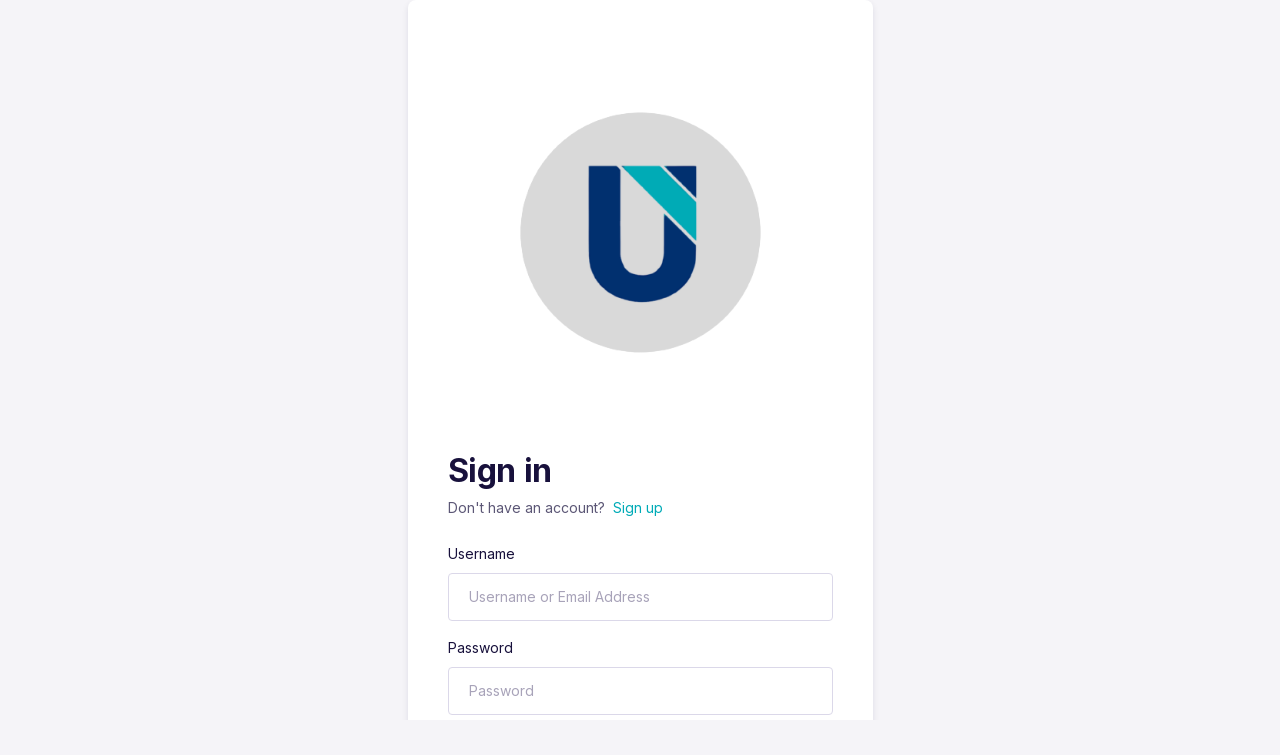

--- FILE ---
content_type: text/html; charset=UTF-8
request_url: https://unicliff.in/courses/getting-started-with-javascript/lesson/function-scope/
body_size: 20627
content:
<!doctype html>
<html dir="ltr" lang="en-US"
	prefix="og: https://ogp.me/ns#"  prefix="og: https://ogp.me/ns#">
<head>
	<meta name="google-site-verification" content="7rFXh0RykzViNbBSet0A3oNbBHrHAjyMnHZ4dUjRlRU" />
	<!-- Google Tag Manager -->
<script>(function(w,d,s,l,i){w[l]=w[l]||[];w[l].push({'gtm.start':
new Date().getTime(),event:'gtm.js'});var f=d.getElementsByTagName(s)[0],
j=d.createElement(s),dl=l!='dataLayer'?'&l='+l:'';j.async=true;j.src=
'https://www.googletagmanager.com/gtm.js?id='+i+dl;f.parentNode.insertBefore(j,f);
})(window,document,'script','dataLayer','GTM-5CSW9BX');</script>
<!-- End Google Tag Manager -->
<meta charset="UTF-8">
<meta name="viewport" content="width=device-width, initial-scale=1">
<link rel="profile" href="http://gmpg.org/xfn/11">
<link rel="pingback" href="https://unicliff.in/xmlrpc.php">


		<!-- All in One SEO 4.2.7.1 - aioseo.com -->
		<meta name="robots" content="max-image-preview:large" />
		<link rel="canonical" href="https://unicliff.in/courses/getting-started-with-javascript/lesson/function-scope/" />
		<meta name="generator" content="All in One SEO (AIOSEO) 4.2.7.1 " />
		<meta property="og:locale" content="en_US" />
		<meta property="og:site_name" content="UniCliff - Unicliff is the leading global Digital Training Portal for teaching and learning, connecting millions of students to the skills they need to succeed." />
		<meta property="og:type" content="article" />
		<meta property="og:title" content="Function Scope - UniCliff" />
		<meta property="og:url" content="https://unicliff.in/courses/getting-started-with-javascript/lesson/function-scope/" />
		<meta property="og:image" content="https://unicliff.in/wp-content/uploads/2022/08/UNICLIFF-LOGO-e1670102311504.png" />
		<meta property="og:image:secure_url" content="https://unicliff.in/wp-content/uploads/2022/08/UNICLIFF-LOGO-e1670102311504.png" />
		<meta property="article:published_time" content="2021-10-08T18:35:58+00:00" />
		<meta property="article:modified_time" content="2022-08-01T21:37:51+00:00" />
		<meta name="twitter:card" content="summary_large_image" />
		<meta name="twitter:title" content="Function Scope - UniCliff" />
		<meta name="twitter:image" content="https://unicliff.in/wp-content/uploads/2022/08/UNICLIFF-LOGO-e1670102311504.png" />
		<script type="application/ld+json" class="aioseo-schema">
			{"@context":"https:\/\/schema.org","@graph":[{"@type":"BreadcrumbList","@id":"https:\/\/unicliff.in\/courses\/getting-started-with-javascript\/lesson\/function-scope\/#breadcrumblist","itemListElement":[{"@type":"ListItem","@id":"https:\/\/unicliff.in\/#listItem","position":1,"item":{"@type":"WebPage","@id":"https:\/\/unicliff.in\/","name":"Home","description":"Unicliff is the leading global Digital Training Portal for teaching and learning, connecting millions of students to the skills they need to succeed.","url":"https:\/\/unicliff.in\/"},"nextItem":"https:\/\/unicliff.in\/courses\/#listItem"},{"@type":"ListItem","@id":"https:\/\/unicliff.in\/courses\/#listItem","position":2,"item":{"@type":"WebPage","@id":"https:\/\/unicliff.in\/courses\/","name":"2021","url":"https:\/\/unicliff.in\/courses\/"},"nextItem":"https:\/\/unicliff.in\/courses\/getting-started-with-javascript\/#listItem","previousItem":"https:\/\/unicliff.in\/#listItem"},{"@type":"ListItem","@id":"https:\/\/unicliff.in\/courses\/getting-started-with-javascript\/#listItem","position":3,"item":{"@type":"WebPage","@id":"https:\/\/unicliff.in\/courses\/getting-started-with-javascript\/","name":"October","url":"https:\/\/unicliff.in\/courses\/getting-started-with-javascript\/"},"nextItem":"https:\/\/unicliff.in\/courses\/getting-started-with-javascript\/lesson\/#listItem","previousItem":"https:\/\/unicliff.in\/courses\/#listItem"},{"@type":"ListItem","@id":"https:\/\/unicliff.in\/courses\/getting-started-with-javascript\/lesson\/#listItem","position":4,"item":{"@type":"WebPage","@id":"https:\/\/unicliff.in\/courses\/getting-started-with-javascript\/lesson\/","name":"8","url":"https:\/\/unicliff.in\/courses\/getting-started-with-javascript\/lesson\/"},"nextItem":"https:\/\/unicliff.in\/courses\/getting-started-with-javascript\/lesson\/function-scope\/#listItem","previousItem":"https:\/\/unicliff.in\/courses\/getting-started-with-javascript\/#listItem"},{"@type":"ListItem","@id":"https:\/\/unicliff.in\/courses\/getting-started-with-javascript\/lesson\/function-scope\/#listItem","position":5,"item":{"@type":"WebPage","@id":"https:\/\/unicliff.in\/courses\/getting-started-with-javascript\/lesson\/function-scope\/","name":"Function Scope","url":"https:\/\/unicliff.in\/courses\/getting-started-with-javascript\/lesson\/function-scope\/"},"previousItem":"https:\/\/unicliff.in\/courses\/getting-started-with-javascript\/lesson\/#listItem"}]},{"@type":"Organization","@id":"https:\/\/unicliff.in\/#organization","name":"UniCliff","url":"https:\/\/unicliff.in\/","logo":{"@type":"ImageObject","url":"https:\/\/unicliff.in\/wp-content\/uploads\/2022\/08\/UNICLIFF-LOGO-e1670102311504.png","@id":"https:\/\/unicliff.in\/#organizationLogo","width":100,"height":100},"image":{"@id":"https:\/\/unicliff.in\/#organizationLogo"}},{"@type":"WebPage","@id":"https:\/\/unicliff.in\/courses\/getting-started-with-javascript\/lesson\/function-scope\/#webpage","url":"https:\/\/unicliff.in\/courses\/getting-started-with-javascript\/lesson\/function-scope\/","name":"Function Scope - UniCliff","inLanguage":"en-US","isPartOf":{"@id":"https:\/\/unicliff.in\/#website"},"breadcrumb":{"@id":"https:\/\/unicliff.in\/courses\/getting-started-with-javascript\/lesson\/function-scope\/#breadcrumblist"},"author":"https:\/\/unicliff.in\/author\/admin\/#author","creator":"https:\/\/unicliff.in\/author\/admin\/#author","datePublished":"2021-10-08T18:35:58+00:00","dateModified":"2022-08-01T21:37:51+00:00"},{"@type":"WebSite","@id":"https:\/\/unicliff.in\/#website","url":"https:\/\/unicliff.in\/","name":"UniCliff","description":"Unicliff is the leading global Digital Training Portal for teaching and learning, connecting millions of students to the skills they need to succeed.","inLanguage":"en-US","publisher":{"@id":"https:\/\/unicliff.in\/#organization"}}]}
		</script>
		<!-- All in One SEO -->


<!-- Search Engine Optimization by Rank Math - https://s.rankmath.com/home -->
<title>Function Scope - UniCliff</title>
<meta name="robots" content="index, follow, max-snippet:-1, max-video-preview:-1, max-image-preview:large"/>
<link rel="canonical" href="https://unicliff.in/courses/getting-started-with-javascript/lesson/function-scope/" />
<meta property="og:locale" content="en_US" />
<meta property="og:type" content="article" />
<meta property="og:title" content="Function Scope - UniCliff" />
<meta property="og:url" content="https://unicliff.in/courses/getting-started-with-javascript/lesson/function-scope/" />
<meta property="og:site_name" content="UniCliff" />
<meta property="og:updated_time" content="2022-08-01T21:37:51+00:00" />
<meta name="twitter:card" content="summary_large_image" />
<meta name="twitter:title" content="Function Scope - UniCliff" />
<!-- /Rank Math WordPress SEO plugin -->

<link rel='dns-prefetch' href='//fonts.googleapis.com' />
<link rel="alternate" type="application/rss+xml" title="UniCliff &raquo; Feed" href="https://unicliff.in/feed/" />
<link rel="alternate" type="application/rss+xml" title="UniCliff &raquo; Comments Feed" href="https://unicliff.in/comments/feed/" />
<script>
window._wpemojiSettings = {"baseUrl":"https:\/\/s.w.org\/images\/core\/emoji\/14.0.0\/72x72\/","ext":".png","svgUrl":"https:\/\/s.w.org\/images\/core\/emoji\/14.0.0\/svg\/","svgExt":".svg","source":{"concatemoji":"https:\/\/unicliff.in\/wp-includes\/js\/wp-emoji-release.min.js?ver=6.1.1"}};
/*! This file is auto-generated */
!function(e,a,t){var n,r,o,i=a.createElement("canvas"),p=i.getContext&&i.getContext("2d");function s(e,t){var a=String.fromCharCode,e=(p.clearRect(0,0,i.width,i.height),p.fillText(a.apply(this,e),0,0),i.toDataURL());return p.clearRect(0,0,i.width,i.height),p.fillText(a.apply(this,t),0,0),e===i.toDataURL()}function c(e){var t=a.createElement("script");t.src=e,t.defer=t.type="text/javascript",a.getElementsByTagName("head")[0].appendChild(t)}for(o=Array("flag","emoji"),t.supports={everything:!0,everythingExceptFlag:!0},r=0;r<o.length;r++)t.supports[o[r]]=function(e){if(p&&p.fillText)switch(p.textBaseline="top",p.font="600 32px Arial",e){case"flag":return s([127987,65039,8205,9895,65039],[127987,65039,8203,9895,65039])?!1:!s([55356,56826,55356,56819],[55356,56826,8203,55356,56819])&&!s([55356,57332,56128,56423,56128,56418,56128,56421,56128,56430,56128,56423,56128,56447],[55356,57332,8203,56128,56423,8203,56128,56418,8203,56128,56421,8203,56128,56430,8203,56128,56423,8203,56128,56447]);case"emoji":return!s([129777,127995,8205,129778,127999],[129777,127995,8203,129778,127999])}return!1}(o[r]),t.supports.everything=t.supports.everything&&t.supports[o[r]],"flag"!==o[r]&&(t.supports.everythingExceptFlag=t.supports.everythingExceptFlag&&t.supports[o[r]]);t.supports.everythingExceptFlag=t.supports.everythingExceptFlag&&!t.supports.flag,t.DOMReady=!1,t.readyCallback=function(){t.DOMReady=!0},t.supports.everything||(n=function(){t.readyCallback()},a.addEventListener?(a.addEventListener("DOMContentLoaded",n,!1),e.addEventListener("load",n,!1)):(e.attachEvent("onload",n),a.attachEvent("onreadystatechange",function(){"complete"===a.readyState&&t.readyCallback()})),(e=t.source||{}).concatemoji?c(e.concatemoji):e.wpemoji&&e.twemoji&&(c(e.twemoji),c(e.wpemoji)))}(window,document,window._wpemojiSettings);
</script>
<style>
img.wp-smiley,
img.emoji {
	display: inline !important;
	border: none !important;
	box-shadow: none !important;
	height: 1em !important;
	width: 1em !important;
	margin: 0 0.07em !important;
	vertical-align: -0.1em !important;
	background: none !important;
	padding: 0 !important;
}
</style>
	
<link rel='stylesheet' id='wp-block-library-css' href='https://unicliff.in/wp-includes/css/dist/block-library/style.min.css?ver=6.1.1' media='all' />
<style id='wp-block-library-theme-inline-css'>
.wp-block-audio figcaption{color:#555;font-size:13px;text-align:center}.is-dark-theme .wp-block-audio figcaption{color:hsla(0,0%,100%,.65)}.wp-block-audio{margin:0 0 1em}.wp-block-code{border:1px solid #ccc;border-radius:4px;font-family:Menlo,Consolas,monaco,monospace;padding:.8em 1em}.wp-block-embed figcaption{color:#555;font-size:13px;text-align:center}.is-dark-theme .wp-block-embed figcaption{color:hsla(0,0%,100%,.65)}.wp-block-embed{margin:0 0 1em}.blocks-gallery-caption{color:#555;font-size:13px;text-align:center}.is-dark-theme .blocks-gallery-caption{color:hsla(0,0%,100%,.65)}.wp-block-image figcaption{color:#555;font-size:13px;text-align:center}.is-dark-theme .wp-block-image figcaption{color:hsla(0,0%,100%,.65)}.wp-block-image{margin:0 0 1em}.wp-block-pullquote{border-top:4px solid;border-bottom:4px solid;margin-bottom:1.75em;color:currentColor}.wp-block-pullquote__citation,.wp-block-pullquote cite,.wp-block-pullquote footer{color:currentColor;text-transform:uppercase;font-size:.8125em;font-style:normal}.wp-block-quote{border-left:.25em solid;margin:0 0 1.75em;padding-left:1em}.wp-block-quote cite,.wp-block-quote footer{color:currentColor;font-size:.8125em;position:relative;font-style:normal}.wp-block-quote.has-text-align-right{border-left:none;border-right:.25em solid;padding-left:0;padding-right:1em}.wp-block-quote.has-text-align-center{border:none;padding-left:0}.wp-block-quote.is-large,.wp-block-quote.is-style-large,.wp-block-quote.is-style-plain{border:none}.wp-block-search .wp-block-search__label{font-weight:700}.wp-block-search__button{border:1px solid #ccc;padding:.375em .625em}:where(.wp-block-group.has-background){padding:1.25em 2.375em}.wp-block-separator.has-css-opacity{opacity:.4}.wp-block-separator{border:none;border-bottom:2px solid;margin-left:auto;margin-right:auto}.wp-block-separator.has-alpha-channel-opacity{opacity:1}.wp-block-separator:not(.is-style-wide):not(.is-style-dots){width:100px}.wp-block-separator.has-background:not(.is-style-dots){border-bottom:none;height:1px}.wp-block-separator.has-background:not(.is-style-wide):not(.is-style-dots){height:2px}.wp-block-table{margin:"0 0 1em 0"}.wp-block-table thead{border-bottom:3px solid}.wp-block-table tfoot{border-top:3px solid}.wp-block-table td,.wp-block-table th{word-break:normal}.wp-block-table figcaption{color:#555;font-size:13px;text-align:center}.is-dark-theme .wp-block-table figcaption{color:hsla(0,0%,100%,.65)}.wp-block-video figcaption{color:#555;font-size:13px;text-align:center}.is-dark-theme .wp-block-video figcaption{color:hsla(0,0%,100%,.65)}.wp-block-video{margin:0 0 1em}.wp-block-template-part.has-background{padding:1.25em 2.375em;margin-top:0;margin-bottom:0}
</style>
<link rel='stylesheet' id='wc-blocks-vendors-style-css' href='https://unicliff.in/wp-content/plugins/woocommerce/packages/woocommerce-blocks/build/wc-blocks-vendors-style.css?ver=8.7.5' media='all' />
<link rel='stylesheet' id='wc-blocks-style-css' href='https://unicliff.in/wp-content/plugins/woocommerce/packages/woocommerce-blocks/build/wc-blocks-style.css?ver=8.7.5' media='all' />
<link rel='stylesheet' id='geeks-gutenberg-blocks-css' href='https://unicliff.in/wp-content/themes/geeks/assets/css/gutenberg-blocks.css?ver=1.1.11' media='all' />
<link rel='stylesheet' id='classic-theme-styles-css' href='https://unicliff.in/wp-includes/css/classic-themes.min.css?ver=1' media='all' />
<style id='global-styles-inline-css'>
body{--wp--preset--color--black: #000000;--wp--preset--color--cyan-bluish-gray: #abb8c3;--wp--preset--color--white: #ffffff;--wp--preset--color--pale-pink: #f78da7;--wp--preset--color--vivid-red: #cf2e2e;--wp--preset--color--luminous-vivid-orange: #ff6900;--wp--preset--color--luminous-vivid-amber: #fcb900;--wp--preset--color--light-green-cyan: #7bdcb5;--wp--preset--color--vivid-green-cyan: #00d084;--wp--preset--color--pale-cyan-blue: #8ed1fc;--wp--preset--color--vivid-cyan-blue: #0693e3;--wp--preset--color--vivid-purple: #9b51e0;--wp--preset--gradient--vivid-cyan-blue-to-vivid-purple: linear-gradient(135deg,rgba(6,147,227,1) 0%,rgb(155,81,224) 100%);--wp--preset--gradient--light-green-cyan-to-vivid-green-cyan: linear-gradient(135deg,rgb(122,220,180) 0%,rgb(0,208,130) 100%);--wp--preset--gradient--luminous-vivid-amber-to-luminous-vivid-orange: linear-gradient(135deg,rgba(252,185,0,1) 0%,rgba(255,105,0,1) 100%);--wp--preset--gradient--luminous-vivid-orange-to-vivid-red: linear-gradient(135deg,rgba(255,105,0,1) 0%,rgb(207,46,46) 100%);--wp--preset--gradient--very-light-gray-to-cyan-bluish-gray: linear-gradient(135deg,rgb(238,238,238) 0%,rgb(169,184,195) 100%);--wp--preset--gradient--cool-to-warm-spectrum: linear-gradient(135deg,rgb(74,234,220) 0%,rgb(151,120,209) 20%,rgb(207,42,186) 40%,rgb(238,44,130) 60%,rgb(251,105,98) 80%,rgb(254,248,76) 100%);--wp--preset--gradient--blush-light-purple: linear-gradient(135deg,rgb(255,206,236) 0%,rgb(152,150,240) 100%);--wp--preset--gradient--blush-bordeaux: linear-gradient(135deg,rgb(254,205,165) 0%,rgb(254,45,45) 50%,rgb(107,0,62) 100%);--wp--preset--gradient--luminous-dusk: linear-gradient(135deg,rgb(255,203,112) 0%,rgb(199,81,192) 50%,rgb(65,88,208) 100%);--wp--preset--gradient--pale-ocean: linear-gradient(135deg,rgb(255,245,203) 0%,rgb(182,227,212) 50%,rgb(51,167,181) 100%);--wp--preset--gradient--electric-grass: linear-gradient(135deg,rgb(202,248,128) 0%,rgb(113,206,126) 100%);--wp--preset--gradient--midnight: linear-gradient(135deg,rgb(2,3,129) 0%,rgb(40,116,252) 100%);--wp--preset--duotone--dark-grayscale: url('#wp-duotone-dark-grayscale');--wp--preset--duotone--grayscale: url('#wp-duotone-grayscale');--wp--preset--duotone--purple-yellow: url('#wp-duotone-purple-yellow');--wp--preset--duotone--blue-red: url('#wp-duotone-blue-red');--wp--preset--duotone--midnight: url('#wp-duotone-midnight');--wp--preset--duotone--magenta-yellow: url('#wp-duotone-magenta-yellow');--wp--preset--duotone--purple-green: url('#wp-duotone-purple-green');--wp--preset--duotone--blue-orange: url('#wp-duotone-blue-orange');--wp--preset--font-size--small: 14px;--wp--preset--font-size--medium: 23px;--wp--preset--font-size--large: 26px;--wp--preset--font-size--x-large: 42px;--wp--preset--font-size--normal: 16px;--wp--preset--font-size--huge: 37px;--wp--preset--spacing--20: 0.44rem;--wp--preset--spacing--30: 0.67rem;--wp--preset--spacing--40: 1rem;--wp--preset--spacing--50: 1.5rem;--wp--preset--spacing--60: 2.25rem;--wp--preset--spacing--70: 3.38rem;--wp--preset--spacing--80: 5.06rem;}:where(.is-layout-flex){gap: 0.5em;}body .is-layout-flow > .alignleft{float: left;margin-inline-start: 0;margin-inline-end: 2em;}body .is-layout-flow > .alignright{float: right;margin-inline-start: 2em;margin-inline-end: 0;}body .is-layout-flow > .aligncenter{margin-left: auto !important;margin-right: auto !important;}body .is-layout-constrained > .alignleft{float: left;margin-inline-start: 0;margin-inline-end: 2em;}body .is-layout-constrained > .alignright{float: right;margin-inline-start: 2em;margin-inline-end: 0;}body .is-layout-constrained > .aligncenter{margin-left: auto !important;margin-right: auto !important;}body .is-layout-constrained > :where(:not(.alignleft):not(.alignright):not(.alignfull)){max-width: var(--wp--style--global--content-size);margin-left: auto !important;margin-right: auto !important;}body .is-layout-constrained > .alignwide{max-width: var(--wp--style--global--wide-size);}body .is-layout-flex{display: flex;}body .is-layout-flex{flex-wrap: wrap;align-items: center;}body .is-layout-flex > *{margin: 0;}:where(.wp-block-columns.is-layout-flex){gap: 2em;}.has-black-color{color: var(--wp--preset--color--black) !important;}.has-cyan-bluish-gray-color{color: var(--wp--preset--color--cyan-bluish-gray) !important;}.has-white-color{color: var(--wp--preset--color--white) !important;}.has-pale-pink-color{color: var(--wp--preset--color--pale-pink) !important;}.has-vivid-red-color{color: var(--wp--preset--color--vivid-red) !important;}.has-luminous-vivid-orange-color{color: var(--wp--preset--color--luminous-vivid-orange) !important;}.has-luminous-vivid-amber-color{color: var(--wp--preset--color--luminous-vivid-amber) !important;}.has-light-green-cyan-color{color: var(--wp--preset--color--light-green-cyan) !important;}.has-vivid-green-cyan-color{color: var(--wp--preset--color--vivid-green-cyan) !important;}.has-pale-cyan-blue-color{color: var(--wp--preset--color--pale-cyan-blue) !important;}.has-vivid-cyan-blue-color{color: var(--wp--preset--color--vivid-cyan-blue) !important;}.has-vivid-purple-color{color: var(--wp--preset--color--vivid-purple) !important;}.has-black-background-color{background-color: var(--wp--preset--color--black) !important;}.has-cyan-bluish-gray-background-color{background-color: var(--wp--preset--color--cyan-bluish-gray) !important;}.has-white-background-color{background-color: var(--wp--preset--color--white) !important;}.has-pale-pink-background-color{background-color: var(--wp--preset--color--pale-pink) !important;}.has-vivid-red-background-color{background-color: var(--wp--preset--color--vivid-red) !important;}.has-luminous-vivid-orange-background-color{background-color: var(--wp--preset--color--luminous-vivid-orange) !important;}.has-luminous-vivid-amber-background-color{background-color: var(--wp--preset--color--luminous-vivid-amber) !important;}.has-light-green-cyan-background-color{background-color: var(--wp--preset--color--light-green-cyan) !important;}.has-vivid-green-cyan-background-color{background-color: var(--wp--preset--color--vivid-green-cyan) !important;}.has-pale-cyan-blue-background-color{background-color: var(--wp--preset--color--pale-cyan-blue) !important;}.has-vivid-cyan-blue-background-color{background-color: var(--wp--preset--color--vivid-cyan-blue) !important;}.has-vivid-purple-background-color{background-color: var(--wp--preset--color--vivid-purple) !important;}.has-black-border-color{border-color: var(--wp--preset--color--black) !important;}.has-cyan-bluish-gray-border-color{border-color: var(--wp--preset--color--cyan-bluish-gray) !important;}.has-white-border-color{border-color: var(--wp--preset--color--white) !important;}.has-pale-pink-border-color{border-color: var(--wp--preset--color--pale-pink) !important;}.has-vivid-red-border-color{border-color: var(--wp--preset--color--vivid-red) !important;}.has-luminous-vivid-orange-border-color{border-color: var(--wp--preset--color--luminous-vivid-orange) !important;}.has-luminous-vivid-amber-border-color{border-color: var(--wp--preset--color--luminous-vivid-amber) !important;}.has-light-green-cyan-border-color{border-color: var(--wp--preset--color--light-green-cyan) !important;}.has-vivid-green-cyan-border-color{border-color: var(--wp--preset--color--vivid-green-cyan) !important;}.has-pale-cyan-blue-border-color{border-color: var(--wp--preset--color--pale-cyan-blue) !important;}.has-vivid-cyan-blue-border-color{border-color: var(--wp--preset--color--vivid-cyan-blue) !important;}.has-vivid-purple-border-color{border-color: var(--wp--preset--color--vivid-purple) !important;}.has-vivid-cyan-blue-to-vivid-purple-gradient-background{background: var(--wp--preset--gradient--vivid-cyan-blue-to-vivid-purple) !important;}.has-light-green-cyan-to-vivid-green-cyan-gradient-background{background: var(--wp--preset--gradient--light-green-cyan-to-vivid-green-cyan) !important;}.has-luminous-vivid-amber-to-luminous-vivid-orange-gradient-background{background: var(--wp--preset--gradient--luminous-vivid-amber-to-luminous-vivid-orange) !important;}.has-luminous-vivid-orange-to-vivid-red-gradient-background{background: var(--wp--preset--gradient--luminous-vivid-orange-to-vivid-red) !important;}.has-very-light-gray-to-cyan-bluish-gray-gradient-background{background: var(--wp--preset--gradient--very-light-gray-to-cyan-bluish-gray) !important;}.has-cool-to-warm-spectrum-gradient-background{background: var(--wp--preset--gradient--cool-to-warm-spectrum) !important;}.has-blush-light-purple-gradient-background{background: var(--wp--preset--gradient--blush-light-purple) !important;}.has-blush-bordeaux-gradient-background{background: var(--wp--preset--gradient--blush-bordeaux) !important;}.has-luminous-dusk-gradient-background{background: var(--wp--preset--gradient--luminous-dusk) !important;}.has-pale-ocean-gradient-background{background: var(--wp--preset--gradient--pale-ocean) !important;}.has-electric-grass-gradient-background{background: var(--wp--preset--gradient--electric-grass) !important;}.has-midnight-gradient-background{background: var(--wp--preset--gradient--midnight) !important;}.has-small-font-size{font-size: var(--wp--preset--font-size--small) !important;}.has-medium-font-size{font-size: var(--wp--preset--font-size--medium) !important;}.has-large-font-size{font-size: var(--wp--preset--font-size--large) !important;}.has-x-large-font-size{font-size: var(--wp--preset--font-size--x-large) !important;}
.wp-block-navigation a:where(:not(.wp-element-button)){color: inherit;}
:where(.wp-block-columns.is-layout-flex){gap: 2em;}
.wp-block-pullquote{font-size: 1.5em;line-height: 1.6;}
</style>
<link rel='stylesheet' id='mrm-select2-css' href='https://unicliff.in/wp-content/plugins/mail-mint/assets/frontend/css/frontend.css?ver=1.10.2' media='all' />
<link rel='stylesheet' id='tutor-icon-css' href='https://unicliff.in/wp-content/plugins/tutor/assets/css/tutor-icon.min.css?ver=2.1.3' media='all' />
<link rel='stylesheet' id='tutor-css' href='https://unicliff.in/wp-content/plugins/tutor/assets/css/tutor.min.css?ver=2.1.3' media='all' />
<link rel='stylesheet' id='buttons-css' href='https://unicliff.in/wp-includes/css/buttons.min.css?ver=6.1.1' media='all' />
<link rel='stylesheet' id='dashicons-css' href='https://unicliff.in/wp-includes/css/dashicons.min.css?ver=6.1.1' media='all' />
<link rel='stylesheet' id='editor-buttons-css' href='https://unicliff.in/wp-includes/css/editor.min.css?ver=6.1.1' media='all' />
<link rel='stylesheet' id='tutor-plyr-css' href='https://unicliff.in/wp-content/plugins/tutor/assets/packages/plyr/plyr.css?ver=2.1.3' media='all' />
<style id='woocommerce-inline-inline-css'>
.woocommerce form .form-row .required { visibility: visible; }
</style>
<link rel='stylesheet' id='wp-job-manager-job-listings-css' href='https://unicliff.in/wp-content/plugins/wp-job-manager/assets/dist/css/job-listings.css?ver=d866e43503c5e047c6b0be0a9557cf8e' media='all' />
<link rel='stylesheet' id='fontawesome-css' href='https://unicliff.in/wp-content/themes/geeks/assets/libs/fontawesome/css/all.min.css?ver=1.1.11' media='all' />
<link rel='stylesheet' id='feather-css' href='https://unicliff.in/wp-content/themes/geeks/assets/fonts/feather/feather.css?ver=1.1.11' media='all' />
<link rel='stylesheet' id='dragula-css' href='https://unicliff.in/wp-content/themes/geeks/assets/libs/dragula/dist/dragula.min.css?ver=1.1.11' media='all' />
<link rel='stylesheet' id='mdi-css' href='https://unicliff.in/wp-content/themes/geeks/assets/libs/@mdi/font/css/materialdesignicons.min.css?ver=1.1.11' media='all' />
<link rel='stylesheet' id='prism-css' href='https://unicliff.in/wp-content/themes/geeks/assets/libs/prismjs/themes/prism.css?ver=1.1.11' media='all' />
<link rel='stylesheet' id='dropzone-css' href='https://unicliff.in/wp-content/themes/geeks/assets/libs/dropzone/dist/dropzone.css?ver=1.1.11' media='all' />
<link rel='stylesheet' id='magnific-popup-css' href='https://unicliff.in/wp-content/themes/geeks/assets/libs/magnific-popup/dist/magnific-popup.css?ver=1.1.11' media='all' />
<link rel='stylesheet' id='bootstrap-select-css' href='https://unicliff.in/wp-content/themes/geeks/assets/libs/bootstrap-select/dist/css/bootstrap-select.min.css?ver=1.1.11' media='all' />
<link rel='stylesheet' id='tagify-css' href='https://unicliff.in/wp-content/themes/geeks/assets/libs/@yaireo/tagify/dist/tagify.css?ver=1.1.11' media='all' />
<link rel='stylesheet' id='tiny-slider-css' href='https://unicliff.in/wp-content/themes/geeks/assets/libs/tiny-slider/dist/tiny-slider.css?ver=1.1.11' media='all' />
<link rel='stylesheet' id='tippy-css' href='https://unicliff.in/wp-content/themes/geeks/assets/libs/tippy.js/dist/tippy.css?ver=1.1.11' media='all' />
<link rel='stylesheet' id='flatpickr-css' href='https://unicliff.in/wp-content/plugins/elementor/assets/lib/flatpickr/flatpickr.min.css?ver=4.1.4' media='all' />
<link rel='stylesheet' id='geeks-style-css' href='https://unicliff.in/wp-content/themes/geeks/style.min.css?ver=1.1.11' media='all' />
<link rel='stylesheet' id='geeks-color-css' href='https://unicliff.in/wp-content/themes/geeks/assets/css/colors/color.css?ver=1.1.11' media='all' />
<style id='geeks-color-inline-css'>
:root { --bs-primary: #00abb7;  --bs-primary-bg-d
			: #0099a5; --bs-primary-border-d: #00a5b1;  --bs-primary-o-5: rgba(0, 171, 183, .05);  --bs-primary-outline-25: rgba(0, 171, 183, .25); --bs-primary-outline-bg: rgba(0, 171, 183, .08); --bs-dark-primary: #007e8a;  --bs-primary-outline-5: rgba(0, 171, 183, .5); --bs-primary-outline-75: rgba(0, 171, 183, .7); --bs-primary-opacity-15: rgba(0, 171, 183, .20);}
/*
 * Primary Color
 */



</style>
<link rel='stylesheet' id='geeks-fonts-css' href='https://fonts.googleapis.com/css2?family=Inter%3Awght%40100%3B200%3B300%3B400%3B500%3B600%3B700%3B800%3B900&#038;display=swap&#038;ver=1.1.11' media='all' />
<script src='https://unicliff.in/wp-includes/js/jquery/jquery.min.js?ver=3.6.1' id='jquery-core-js'></script>
<script src='https://unicliff.in/wp-includes/js/jquery/jquery-migrate.min.js?ver=3.3.2' id='jquery-migrate-js'></script>
<script id='utils-js-extra'>
var userSettings = {"url":"\/","uid":"0","time":"1766322225","secure":"1"};
</script>
<script src='https://unicliff.in/wp-includes/js/utils.min.js?ver=6.1.1' id='utils-js'></script>
<link rel="https://api.w.org/" href="https://unicliff.in/wp-json/" /><link rel="EditURI" type="application/rsd+xml" title="RSD" href="https://unicliff.in/xmlrpc.php?rsd" />
<link rel="wlwmanifest" type="application/wlwmanifest+xml" href="https://unicliff.in/wp-includes/wlwmanifest.xml" />
<meta name="generator" content="WordPress 6.1.1" />
<meta name="generator" content="TutorLMS 2.1.3" />
<link rel='shortlink' href='https://unicliff.in/?p=2263' />
<link rel="alternate" type="application/json+oembed" href="https://unicliff.in/wp-json/oembed/1.0/embed?url=https%3A%2F%2Funicliff.in%2Fcourses%2Fgetting-started-with-javascript%2Flesson%2Ffunction-scope%2F" />
<link rel="alternate" type="text/xml+oembed" href="https://unicliff.in/wp-json/oembed/1.0/embed?url=https%3A%2F%2Funicliff.in%2Fcourses%2Fgetting-started-with-javascript%2Flesson%2Ffunction-scope%2F&#038;format=xml" />
	<noscript><style>.woocommerce-product-gallery{ opacity: 1 !important; }</style></noscript>
	<link rel="icon" href="https://unicliff.in/wp-content/uploads/2022/09/Untitled_design__5_-removebg-preview-100x100.png" sizes="32x32" />
<link rel="icon" href="https://unicliff.in/wp-content/uploads/2022/09/Untitled_design__5_-removebg-preview-300x300.png" sizes="192x192" />
<link rel="apple-touch-icon" href="https://unicliff.in/wp-content/uploads/2022/09/Untitled_design__5_-removebg-preview-300x300.png" />
<meta name="msapplication-TileImage" content="https://unicliff.in/wp-content/uploads/2022/09/Untitled_design__5_-removebg-preview-300x300.png" />
</head>

<body class="lesson-template-default single single-lesson postid-2263 wp-custom-logo wp-embed-responsive theme-geeks tutor-lms woocommerce-no-js no-wc-breadcrumb geeks-align-wide geeks elementor-default elementor-kit-6">
	<!-- Google Tag Manager (noscript) -->
<noscript><iframe src="https://www.googletagmanager.com/ns.html?id=GTM-5CSW9BX"
height="0" width="0" style="display:none;visibility:hidden"></iframe></noscript>
<!-- End Google Tag Manager (noscript) -->

<svg xmlns="http://www.w3.org/2000/svg" viewBox="0 0 0 0" width="0" height="0" focusable="false" role="none" style="visibility: hidden; position: absolute; left: -9999px; overflow: hidden;" ><defs><filter id="wp-duotone-dark-grayscale"><feColorMatrix color-interpolation-filters="sRGB" type="matrix" values=" .299 .587 .114 0 0 .299 .587 .114 0 0 .299 .587 .114 0 0 .299 .587 .114 0 0 " /><feComponentTransfer color-interpolation-filters="sRGB" ><feFuncR type="table" tableValues="0 0.49803921568627" /><feFuncG type="table" tableValues="0 0.49803921568627" /><feFuncB type="table" tableValues="0 0.49803921568627" /><feFuncA type="table" tableValues="1 1" /></feComponentTransfer><feComposite in2="SourceGraphic" operator="in" /></filter></defs></svg><svg xmlns="http://www.w3.org/2000/svg" viewBox="0 0 0 0" width="0" height="0" focusable="false" role="none" style="visibility: hidden; position: absolute; left: -9999px; overflow: hidden;" ><defs><filter id="wp-duotone-grayscale"><feColorMatrix color-interpolation-filters="sRGB" type="matrix" values=" .299 .587 .114 0 0 .299 .587 .114 0 0 .299 .587 .114 0 0 .299 .587 .114 0 0 " /><feComponentTransfer color-interpolation-filters="sRGB" ><feFuncR type="table" tableValues="0 1" /><feFuncG type="table" tableValues="0 1" /><feFuncB type="table" tableValues="0 1" /><feFuncA type="table" tableValues="1 1" /></feComponentTransfer><feComposite in2="SourceGraphic" operator="in" /></filter></defs></svg><svg xmlns="http://www.w3.org/2000/svg" viewBox="0 0 0 0" width="0" height="0" focusable="false" role="none" style="visibility: hidden; position: absolute; left: -9999px; overflow: hidden;" ><defs><filter id="wp-duotone-purple-yellow"><feColorMatrix color-interpolation-filters="sRGB" type="matrix" values=" .299 .587 .114 0 0 .299 .587 .114 0 0 .299 .587 .114 0 0 .299 .587 .114 0 0 " /><feComponentTransfer color-interpolation-filters="sRGB" ><feFuncR type="table" tableValues="0.54901960784314 0.98823529411765" /><feFuncG type="table" tableValues="0 1" /><feFuncB type="table" tableValues="0.71764705882353 0.25490196078431" /><feFuncA type="table" tableValues="1 1" /></feComponentTransfer><feComposite in2="SourceGraphic" operator="in" /></filter></defs></svg><svg xmlns="http://www.w3.org/2000/svg" viewBox="0 0 0 0" width="0" height="0" focusable="false" role="none" style="visibility: hidden; position: absolute; left: -9999px; overflow: hidden;" ><defs><filter id="wp-duotone-blue-red"><feColorMatrix color-interpolation-filters="sRGB" type="matrix" values=" .299 .587 .114 0 0 .299 .587 .114 0 0 .299 .587 .114 0 0 .299 .587 .114 0 0 " /><feComponentTransfer color-interpolation-filters="sRGB" ><feFuncR type="table" tableValues="0 1" /><feFuncG type="table" tableValues="0 0.27843137254902" /><feFuncB type="table" tableValues="0.5921568627451 0.27843137254902" /><feFuncA type="table" tableValues="1 1" /></feComponentTransfer><feComposite in2="SourceGraphic" operator="in" /></filter></defs></svg><svg xmlns="http://www.w3.org/2000/svg" viewBox="0 0 0 0" width="0" height="0" focusable="false" role="none" style="visibility: hidden; position: absolute; left: -9999px; overflow: hidden;" ><defs><filter id="wp-duotone-midnight"><feColorMatrix color-interpolation-filters="sRGB" type="matrix" values=" .299 .587 .114 0 0 .299 .587 .114 0 0 .299 .587 .114 0 0 .299 .587 .114 0 0 " /><feComponentTransfer color-interpolation-filters="sRGB" ><feFuncR type="table" tableValues="0 0" /><feFuncG type="table" tableValues="0 0.64705882352941" /><feFuncB type="table" tableValues="0 1" /><feFuncA type="table" tableValues="1 1" /></feComponentTransfer><feComposite in2="SourceGraphic" operator="in" /></filter></defs></svg><svg xmlns="http://www.w3.org/2000/svg" viewBox="0 0 0 0" width="0" height="0" focusable="false" role="none" style="visibility: hidden; position: absolute; left: -9999px; overflow: hidden;" ><defs><filter id="wp-duotone-magenta-yellow"><feColorMatrix color-interpolation-filters="sRGB" type="matrix" values=" .299 .587 .114 0 0 .299 .587 .114 0 0 .299 .587 .114 0 0 .299 .587 .114 0 0 " /><feComponentTransfer color-interpolation-filters="sRGB" ><feFuncR type="table" tableValues="0.78039215686275 1" /><feFuncG type="table" tableValues="0 0.94901960784314" /><feFuncB type="table" tableValues="0.35294117647059 0.47058823529412" /><feFuncA type="table" tableValues="1 1" /></feComponentTransfer><feComposite in2="SourceGraphic" operator="in" /></filter></defs></svg><svg xmlns="http://www.w3.org/2000/svg" viewBox="0 0 0 0" width="0" height="0" focusable="false" role="none" style="visibility: hidden; position: absolute; left: -9999px; overflow: hidden;" ><defs><filter id="wp-duotone-purple-green"><feColorMatrix color-interpolation-filters="sRGB" type="matrix" values=" .299 .587 .114 0 0 .299 .587 .114 0 0 .299 .587 .114 0 0 .299 .587 .114 0 0 " /><feComponentTransfer color-interpolation-filters="sRGB" ><feFuncR type="table" tableValues="0.65098039215686 0.40392156862745" /><feFuncG type="table" tableValues="0 1" /><feFuncB type="table" tableValues="0.44705882352941 0.4" /><feFuncA type="table" tableValues="1 1" /></feComponentTransfer><feComposite in2="SourceGraphic" operator="in" /></filter></defs></svg><svg xmlns="http://www.w3.org/2000/svg" viewBox="0 0 0 0" width="0" height="0" focusable="false" role="none" style="visibility: hidden; position: absolute; left: -9999px; overflow: hidden;" ><defs><filter id="wp-duotone-blue-orange"><feColorMatrix color-interpolation-filters="sRGB" type="matrix" values=" .299 .587 .114 0 0 .299 .587 .114 0 0 .299 .587 .114 0 0 .299 .587 .114 0 0 " /><feComponentTransfer color-interpolation-filters="sRGB" ><feFuncR type="table" tableValues="0.098039215686275 1" /><feFuncG type="table" tableValues="0 0.66274509803922" /><feFuncB type="table" tableValues="0.84705882352941 0.41960784313725" /><feFuncA type="table" tableValues="1 1" /></feComponentTransfer><feComposite in2="SourceGraphic" operator="in" /></filter></defs></svg>

<div id="page" class="hfeed site">
	
	
	<div id="content" class="site-content" tabindex="-1">
		<div class="tutor-wrap tutor-page-wrap post-2263 lesson type-lesson status-publish hentry">
	<div class="container d-flex flex-column">
	    <div class="tutor-template-segment tutor-login-wrap row align-items-center justify-content-center g-0 min-vh-100">
	        <div class="col-lg-5 col-md-8 py-8 py-xl-0">
	        	<div class="card shadow">
	        		<div class="card-body p-6">
	        			<div class="tutor-template-segment tutor-login-wrap">
	        						<div class="mb-4">
              <a href="https://unicliff.in/">
				<img src="https://unicliff.in/wp-content/uploads/2022/09/Untitled_design__5_-removebg-preview.png" class="mb-4" alt="">
			</a>              <h1 class="mb-1 fw-bold">Sign in</h1>
                            <span class="fs-5">Don&#039;t have an account?&nbsp;<a href="/courses/getting-started-with-javascript/lesson/function-scope/?redirect_to=https://unicliff.in/courses/getting-started-with-javascript/lesson/function-scope/" class="ms-1">Sign up</a></span>
          	        </div>
        
							<div class="tutor-template-login-form">
		        			
<form id="tutor-login-form" method="post">
        
    <input type="hidden" name="tutor_action" value="tutor_user_login" />
    <input type="hidden" name="redirect_to" value="https://unicliff.in/courses/getting-started-with-javascript/lesson/function-scope/" />

    <p class="login-username mb-3">
        <label class="form-label fs-5" for="user_login">Username</label>
        <input type="text" placeholder="Username or Email Address" name="log" id="user_login" class="input form-control" value="" size="20" />
    </p>

    <p class="login-password mb-3">
        <label class="form-label fs-5" for="user_pass">Password</label>
        <input type="password" placeholder="Password" name="pwd" id="user_pass" class="input form-control" value="" size="20"/>
    </p>

    <div class="tutor-login-error">

    </div>
    
    <div class="tutor-login-rememeber-wrap d-lg-flex justify-content-between align-items-center mb-4">
                        
        <p class="login-remember form-check mb-0">
            <input name="rememberme" class="form-check-input" type="checkbox" id="rememberme" 
                value="forever"
                >
            <label class="form-check-label fs-5" for="rememberme">
                Remember Me            </label>
        </p>
        
        <div>
            <a class="fs-5" href="/retrieve-password">
                Forgot Password?            </a>
        </div>
    </div>


    
    <p class="login-submit d-grid mb-0">
        <button type="submit" class="btn btn-primary tutor-is-block">
            Sign In        </button>
    </p>
   
</form>				        </div>
				    </div>
			           
			         
			        </div>
			    </div>
	        </div>
	    </div>
	</div>
</div>


	</div><!-- #content -->

	
	<footer id="colophon" class="site-footer footer footer-v1 bg-white">
    <div class="container">
        				<div class="footer-widgets row pt-lg-10 pt-5 mb-6">
									<div class="footer-widget-2 mb-4 mb-0-last-child offset-lg-1 col-lg-2 col-md-3 col-6">
						<div id="nav_menu-1" class="widget mb-4 mb-0-last-child widget_nav_menu"><h3 class="widget-title fw-bold mb-3">Company</h3><div class="menu-footer-menu-1-container"><ul id="menu-footer-menu-1" class="menu"><li id="menu-item-2797" class="menu-item menu-item-type-custom menu-item-object-custom menu-item-2797"><a href="https://unicliff.in/about/" onClick="return true">About</a></li>
</ul></div></div>					</div>
											<div class="footer-widget-3 mb-4 mb-0-last-child col-lg-2 col-md-3 col-6">
						<div id="nav_menu-2" class="widget mb-4 mb-0-last-child widget_nav_menu"><h3 class="widget-title fw-bold mb-3">Support</h3><div class="menu-footer-menu-2-container"><ul id="menu-footer-menu-2" class="menu"><li id="menu-item-2802" class="menu-item menu-item-type-custom menu-item-object-custom menu-item-2802"><a href="https://unicliff.in/about/" onClick="return true">Help and Support</a></li>
<li id="menu-item-5084" class="menu-item menu-item-type-custom menu-item-object-custom menu-item-5084"><a href="https://unicliff.in/contact/" onClick="return true">Contact Us</a></li>
<li id="menu-item-4156" class="menu-item menu-item-type-post_type menu-item-object-page menu-item-4156"><a href="https://unicliff.in/terms-conditions/" onClick="return true">Privacy Policy</a></li>
<li id="menu-item-4856" class="menu-item menu-item-type-custom menu-item-object-custom menu-item-4856"><a href="https://unicliff.in/terms-conditions-2/" onClick="return true">Terms &#038; Conditions</a></li>
<li id="menu-item-4857" class="menu-item menu-item-type-custom menu-item-object-custom menu-item-4857"><a href="https://unicliff.in/refund-policy-2/" onClick="return true">Refund Policy</a></li>
<li id="menu-item-4981" class="menu-item menu-item-type-post_type menu-item-object-page menu-item-4981"><a href="https://unicliff.in/legal/" onClick="return true">Legal</a></li>
</ul></div></div>					</div>
											<div class="footer-widget-4 mb-4 mb-0-last-child col-lg-3 col-md-12">
						<div id="text-2" class="widget mb-4 mb-0-last-child widget_text"><h3 class="widget-title fw-bold mb-3">Get in touch</h3>			<div class="textwidget"><p class="mb-1">Email: <a href="https://themeforest.net/user/madrasthemes/portfolio">support@unicliff.in</a></p>
<p class="mb-1">Phone:9140171059</p>
</div>
		</div>					</div>
									</div><!-- .footer-widgets.row-1 -->
						<div class="site-info row align-items-center g-0 border-top py-2">
			<div class="col-lg-4 col-md-5 col-12 text-center text-md-start">
				<span class="geeks-copyright">
					© 2022 Unicliff. All Rights Reserved				</span>
			</div>

					</div><!-- .site-info -->
		    </div>
</footer>

	
</div><!-- #page -->

<script id="mcjs">!function(c,h,i,m,p){m=c.createElement(h),p=c.getElementsByTagName(h)[0],m.async=1,m.src=i,p.parentNode.insertBefore(m,p)}(document,"script","https://chimpstatic.com/mcjs-connected/js/users/dc99e4e6af9c83c72fdc17abe/f32527d95b64dc71dd392f7b0.js");</script>	<script type="text/javascript">
		(function () {
			var c = document.body.className;
			c = c.replace(/woocommerce-no-js/, 'woocommerce-js');
			document.body.className = c;
		})();
	</script>
	<script id='mrm-js-extra'>
var MRM_Frontend_Vars = {"ajaxurl":"https:\/\/unicliff.in\/wp-admin\/admin-ajax.php","nonce":"0a5df67cbd","rest_api_url":"https:\/\/unicliff.in\/wp-json\/","form_cookies_time":"7","recaptcha_settings":{"enable":false,"v3_invisible":{"site_key":"","secret_key":""},"v2_visible":{"site_key":"","secret_key":""},"api_version":"v2_visible"}};
</script>
<script src='https://unicliff.in/wp-content/plugins/mail-mint/assets/frontend/js/frontend.js?ver=1.10.2' id='mrm-js'></script>
<script id='omnisend-front-script.js-js-extra'>
var omnisend_woo_data = {"ajax_url":"https:\/\/unicliff.in\/wp-admin\/admin-ajax.php","contact_id":null,"nonce":"382433e412"};
</script>
<script src='https://unicliff.in/wp-content/plugins/omnisend-connect/assets/js/omnisend-front-script.js?1766322225&#038;ver=1.0.0' id='omnisend-front-script.js-js'></script>
<script src='https://unicliff.in/wp-includes/js/dist/vendor/regenerator-runtime.min.js?ver=0.13.9' id='regenerator-runtime-js'></script>
<script src='https://unicliff.in/wp-includes/js/dist/vendor/wp-polyfill.min.js?ver=3.15.0' id='wp-polyfill-js'></script>
<script src='https://unicliff.in/wp-includes/js/dist/hooks.min.js?ver=4169d3cf8e8d95a3d6d5' id='wp-hooks-js'></script>
<script src='https://unicliff.in/wp-includes/js/dist/i18n.min.js?ver=9e794f35a71bb98672ae' id='wp-i18n-js'></script>
<script id='wp-i18n-js-after'>
wp.i18n.setLocaleData( { 'text direction\u0004ltr': [ 'ltr' ] } );
</script>
<script id='tutor-script-js-extra'>
var _tutorobject = {"ajaxurl":"https:\/\/unicliff.in\/wp-admin\/admin-ajax.php","home_url":"https:\/\/unicliff.in","site_title":"UniCliff","base_path":"\/","tutor_url":"https:\/\/unicliff.in\/wp-content\/plugins\/tutor\/","tutor_pro_url":null,"nonce_key":"_tutor_nonce","_tutor_nonce":"3220feb641","loading_icon_url":"https:\/\/unicliff.in\/wp-admin\/images\/wpspin_light.gif","placeholder_img_src":"https:\/\/unicliff.in\/wp-content\/plugins\/tutor\/assets\/images\/placeholder.svg","enable_lesson_classic_editor":"","tutor_frontend_dashboard_url":"\/","wp_date_format":"MMMM d, yyyy","is_admin":"","is_admin_bar_showing":"","addons_data":[{"name":"BuddyPress","description":"Discuss about course and share your knowledge with your friends through BuddyPress","url":"https:\/\/unicliff.in\/wp-content\/plugins\/tutor\/assets\/addons\/buddypress\/thumbnail.png"},{"name":"Gradebook","description":"Shows student progress from assignment and quiz","url":"https:\/\/unicliff.in\/wp-content\/plugins\/tutor\/assets\/addons\/gradebook\/thumbnail.png"},{"name":"Content Drip","description":"Unlock lessons by schedule or when the student meets specific condition.","url":"https:\/\/unicliff.in\/wp-content\/plugins\/tutor\/assets\/addons\/content-drip\/thumbnail.png"},{"name":"Enrollment","description":"Take advanced control on enrollment. Enroll the student manually.","url":"https:\/\/unicliff.in\/wp-content\/plugins\/tutor\/assets\/addons\/enrollments\/thumbnail.png"},{"name":"WooCommerce Subscriptions","description":"Capture Residual Revenue with Recurring Payments.","url":"https:\/\/unicliff.in\/wp-content\/plugins\/tutor\/assets\/addons\/wc-subscriptions\/thumbnail.png"},{"name":"Paid Memberships Pro","description":"Maximize revenue by selling membership access to all of your courses.","url":"https:\/\/unicliff.in\/wp-content\/plugins\/tutor\/assets\/addons\/pmpro\/thumbnail.png"},{"name":"Restrict Content Pro","description":"Unlock Course depending on Restrict Content Pro Plugin Permission.","url":"https:\/\/unicliff.in\/wp-content\/plugins\/tutor\/assets\/addons\/restrict-content-pro\/thumbnail.png"},{"name":"Tutor Assignments","description":"Tutor assignments is a great way to assign tasks to students.","url":"https:\/\/unicliff.in\/wp-content\/plugins\/tutor\/assets\/addons\/tutor-assignments\/thumbnail.png"},{"name":"Tutor Certificate","description":"Students will be able to download a certificate after course completion.","url":"https:\/\/unicliff.in\/wp-content\/plugins\/tutor\/assets\/addons\/tutor-certificate\/thumbnail.png"},{"name":"Tutor Course Attachments","description":"Add unlimited attachments\/ private files to any Tutor course","url":"https:\/\/unicliff.in\/wp-content\/plugins\/tutor\/assets\/addons\/tutor-course-attachments\/thumbnail.png"},{"name":"Tutor Course Preview","description":"Unlock some lessons for students before enrollment.","url":"https:\/\/unicliff.in\/wp-content\/plugins\/tutor\/assets\/addons\/tutor-course-preview\/thumbnail.png"},{"name":"Tutor E-Mail","description":"Send email on various tutor events","url":"https:\/\/unicliff.in\/wp-content\/plugins\/tutor\/assets\/addons\/tutor-email\/thumbnail.png"},{"name":"Tutor Multi Instructors","description":"Start a course with multiple instructors by Tutor Multi Instructors","url":"https:\/\/unicliff.in\/wp-content\/plugins\/tutor\/assets\/addons\/tutor-multi-instructors\/thumbnail.png"},{"name":"Tutor Prerequisites","description":"Specific course you must complete before you can enroll new course by Tutor Prerequisites","url":"https:\/\/unicliff.in\/wp-content\/plugins\/tutor\/assets\/addons\/tutor-prerequisites\/thumbnail.png"},{"name":"Tutor Report","description":"Check your course performance through Tutor Report stats.","url":"https:\/\/unicliff.in\/wp-content\/plugins\/tutor\/assets\/addons\/tutor-report\/thumbnail.png"},{"name":"Quiz Export\/Import","description":"Save time by exporting\/importing quiz data with easy options.","url":"https:\/\/unicliff.in\/wp-content\/plugins\/tutor\/assets\/addons\/quiz-import-export\/thumbnail.png"},{"name":"Tutor Zoom Integration","description":"Connect Tutor LMS with Zoom to host live online classes. Students can attend live classes right from the lesson page.","url":"https:\/\/unicliff.in\/wp-content\/plugins\/tutor\/assets\/addons\/tutor-zoom\/thumbnail.png"},{"name":"Tutor Google Meet Integration","description":"Connect Tutor LMS with Google Meet to host live online classes. Students can attend live classes right from the lesson page.","url":"https:\/\/unicliff.in\/wp-content\/plugins\/tutor\/assets\/addons\/google-meet\/thumbnail.png"},{"name":"Google Classroom Integration","description":"Helps connect Google Classrooms with Tutor LMS courses, allowing you to use features like Classroom streams and files directly from the Tutor LMS course.","url":"https:\/\/unicliff.in\/wp-content\/plugins\/tutor\/assets\/addons\/google-classroom\/thumbnail.png"},{"name":"Calendar","description":"Allow students to see everything in a calendar view in the front dashboard.","url":"https:\/\/unicliff.in\/wp-content\/plugins\/tutor\/assets\/addons\/tutor-calendar\/thumbnail.png"},{"name":"Notifications","description":"Get On Site and Push Notifications on specified tutor events.","url":"https:\/\/unicliff.in\/wp-content\/plugins\/tutor\/assets\/addons\/tutor-notifications\/thumbnail.png"},{"name":"WPML Multilingual CMS","description":"Create multilingual courses, lessons, dashboard and more for a global audience.","url":"https:\/\/unicliff.in\/wp-content\/plugins\/tutor\/assets\/addons\/tutor-wpml\/thumbnail.png"}],"current_user":{"data":{},"ID":0,"caps":[],"cap_key":null,"roles":[],"allcaps":[],"filter":null},"content_change_event":"tutor_content_changed_event","is_tutor_course_edit":"","assignment_max_file_allowed":"0","current_page":"","quiz_answer_display_time":"0","post_id":"2263","best_watch_time":"0"};
</script>
<script src='https://unicliff.in/wp-content/plugins/tutor/assets/js/tutor.min.js?ver=2.1.3' id='tutor-script-js'></script>
<script src='https://unicliff.in/wp-admin/js/editor.min.js?ver=6.1.1' id='editor-js'></script>
<script id='editor-js-after'>
window.wp.oldEditor = window.wp.editor;
</script>
<script id='quicktags-js-extra'>
var quicktagsL10n = {"closeAllOpenTags":"Close all open tags","closeTags":"close tags","enterURL":"Enter the URL","enterImageURL":"Enter the URL of the image","enterImageDescription":"Enter a description of the image","textdirection":"text direction","toggleTextdirection":"Toggle Editor Text Direction","dfw":"Distraction-free writing mode","strong":"Bold","strongClose":"Close bold tag","em":"Italic","emClose":"Close italic tag","link":"Insert link","blockquote":"Blockquote","blockquoteClose":"Close blockquote tag","del":"Deleted text (strikethrough)","delClose":"Close deleted text tag","ins":"Inserted text","insClose":"Close inserted text tag","image":"Insert image","ul":"Bulleted list","ulClose":"Close bulleted list tag","ol":"Numbered list","olClose":"Close numbered list tag","li":"List item","liClose":"Close list item tag","code":"Code","codeClose":"Close code tag","more":"Insert Read More tag"};
</script>
<script src='https://unicliff.in/wp-includes/js/quicktags.min.js?ver=6.1.1' id='quicktags-js'></script>
<script src='https://unicliff.in/wp-includes/js/dist/dom-ready.min.js?ver=392bdd43726760d1f3ca' id='wp-dom-ready-js'></script>
<script src='https://unicliff.in/wp-includes/js/dist/a11y.min.js?ver=ecce20f002eda4c19664' id='wp-a11y-js'></script>
<script id='wplink-js-extra'>
var wpLinkL10n = {"title":"Insert\/edit link","update":"Update","save":"Add Link","noTitle":"(no title)","noMatchesFound":"No results found.","linkSelected":"Link selected.","linkInserted":"Link inserted.","minInputLength":"3"};
</script>
<script src='https://unicliff.in/wp-includes/js/wplink.min.js?ver=6.1.1' id='wplink-js'></script>
<script src='https://unicliff.in/wp-includes/js/jquery/ui/core.min.js?ver=1.13.2' id='jquery-ui-core-js'></script>
<script src='https://unicliff.in/wp-includes/js/jquery/ui/menu.min.js?ver=1.13.2' id='jquery-ui-menu-js'></script>
<script id='jquery-ui-autocomplete-js-extra'>
var uiAutocompleteL10n = {"noResults":"No results found.","oneResult":"1 result found. Use up and down arrow keys to navigate.","manyResults":"%d results found. Use up and down arrow keys to navigate.","itemSelected":"Item selected."};
</script>
<script src='https://unicliff.in/wp-includes/js/jquery/ui/autocomplete.min.js?ver=1.13.2' id='jquery-ui-autocomplete-js'></script>
<script id='thickbox-js-extra'>
var thickboxL10n = {"next":"Next >","prev":"< Prev","image":"Image","of":"of","close":"Close","noiframes":"This feature requires inline frames. You have iframes disabled or your browser does not support them.","loadingAnimation":"https:\/\/unicliff.in\/wp-includes\/js\/thickbox\/loadingAnimation.gif"};
</script>
<script src='https://unicliff.in/wp-includes/js/thickbox/thickbox.js?ver=3.1-20121105' id='thickbox-js'></script>
<script src='https://unicliff.in/wp-includes/js/underscore.min.js?ver=1.13.4' id='underscore-js'></script>
<script src='https://unicliff.in/wp-includes/js/shortcode.min.js?ver=6.1.1' id='shortcode-js'></script>
<script src='https://unicliff.in/wp-admin/js/media-upload.min.js?ver=6.1.1' id='media-upload-js'></script>
<script src='https://unicliff.in/wp-includes/js/jquery/ui/mouse.min.js?ver=1.13.2' id='jquery-ui-mouse-js'></script>
<script src='https://unicliff.in/wp-includes/js/jquery/ui/sortable.min.js?ver=1.13.2' id='jquery-ui-sortable-js'></script>
<script src='https://unicliff.in/wp-includes/js/jquery/jquery.ui.touch-punch.js?ver=0.2.2' id='jquery-touch-punch-js'></script>
<script src='https://unicliff.in/wp-content/plugins/tutor/assets/packages/plyr/plyr.polyfilled.min.js?ver=2.1.3' id='tutor-plyr-js'></script>
<script src='https://unicliff.in/wp-content/plugins/tutor/assets/packages/SocialShare/SocialShare.min.js?ver=2.1.3' id='tutor-social-share-js'></script>
<script id='tutor-frontend-js-extra'>
var _tutorobject = {"ajaxurl":"https:\/\/unicliff.in\/wp-admin\/admin-ajax.php","home_url":"https:\/\/unicliff.in","site_title":"UniCliff","base_path":"\/","tutor_url":"https:\/\/unicliff.in\/wp-content\/plugins\/tutor\/","tutor_pro_url":null,"nonce_key":"_tutor_nonce","_tutor_nonce":"3220feb641","loading_icon_url":"https:\/\/unicliff.in\/wp-admin\/images\/wpspin_light.gif","placeholder_img_src":"https:\/\/unicliff.in\/wp-content\/plugins\/tutor\/assets\/images\/placeholder.svg","enable_lesson_classic_editor":"","tutor_frontend_dashboard_url":"\/","wp_date_format":"MMMM d, yyyy","is_admin":"","is_admin_bar_showing":"","addons_data":[{"name":"BuddyPress","description":"Discuss about course and share your knowledge with your friends through BuddyPress","url":"https:\/\/unicliff.in\/wp-content\/plugins\/tutor\/assets\/addons\/buddypress\/thumbnail.png"},{"name":"Gradebook","description":"Shows student progress from assignment and quiz","url":"https:\/\/unicliff.in\/wp-content\/plugins\/tutor\/assets\/addons\/gradebook\/thumbnail.png"},{"name":"Content Drip","description":"Unlock lessons by schedule or when the student meets specific condition.","url":"https:\/\/unicliff.in\/wp-content\/plugins\/tutor\/assets\/addons\/content-drip\/thumbnail.png"},{"name":"Enrollment","description":"Take advanced control on enrollment. Enroll the student manually.","url":"https:\/\/unicliff.in\/wp-content\/plugins\/tutor\/assets\/addons\/enrollments\/thumbnail.png"},{"name":"WooCommerce Subscriptions","description":"Capture Residual Revenue with Recurring Payments.","url":"https:\/\/unicliff.in\/wp-content\/plugins\/tutor\/assets\/addons\/wc-subscriptions\/thumbnail.png"},{"name":"Paid Memberships Pro","description":"Maximize revenue by selling membership access to all of your courses.","url":"https:\/\/unicliff.in\/wp-content\/plugins\/tutor\/assets\/addons\/pmpro\/thumbnail.png"},{"name":"Restrict Content Pro","description":"Unlock Course depending on Restrict Content Pro Plugin Permission.","url":"https:\/\/unicliff.in\/wp-content\/plugins\/tutor\/assets\/addons\/restrict-content-pro\/thumbnail.png"},{"name":"Tutor Assignments","description":"Tutor assignments is a great way to assign tasks to students.","url":"https:\/\/unicliff.in\/wp-content\/plugins\/tutor\/assets\/addons\/tutor-assignments\/thumbnail.png"},{"name":"Tutor Certificate","description":"Students will be able to download a certificate after course completion.","url":"https:\/\/unicliff.in\/wp-content\/plugins\/tutor\/assets\/addons\/tutor-certificate\/thumbnail.png"},{"name":"Tutor Course Attachments","description":"Add unlimited attachments\/ private files to any Tutor course","url":"https:\/\/unicliff.in\/wp-content\/plugins\/tutor\/assets\/addons\/tutor-course-attachments\/thumbnail.png"},{"name":"Tutor Course Preview","description":"Unlock some lessons for students before enrollment.","url":"https:\/\/unicliff.in\/wp-content\/plugins\/tutor\/assets\/addons\/tutor-course-preview\/thumbnail.png"},{"name":"Tutor E-Mail","description":"Send email on various tutor events","url":"https:\/\/unicliff.in\/wp-content\/plugins\/tutor\/assets\/addons\/tutor-email\/thumbnail.png"},{"name":"Tutor Multi Instructors","description":"Start a course with multiple instructors by Tutor Multi Instructors","url":"https:\/\/unicliff.in\/wp-content\/plugins\/tutor\/assets\/addons\/tutor-multi-instructors\/thumbnail.png"},{"name":"Tutor Prerequisites","description":"Specific course you must complete before you can enroll new course by Tutor Prerequisites","url":"https:\/\/unicliff.in\/wp-content\/plugins\/tutor\/assets\/addons\/tutor-prerequisites\/thumbnail.png"},{"name":"Tutor Report","description":"Check your course performance through Tutor Report stats.","url":"https:\/\/unicliff.in\/wp-content\/plugins\/tutor\/assets\/addons\/tutor-report\/thumbnail.png"},{"name":"Quiz Export\/Import","description":"Save time by exporting\/importing quiz data with easy options.","url":"https:\/\/unicliff.in\/wp-content\/plugins\/tutor\/assets\/addons\/quiz-import-export\/thumbnail.png"},{"name":"Tutor Zoom Integration","description":"Connect Tutor LMS with Zoom to host live online classes. Students can attend live classes right from the lesson page.","url":"https:\/\/unicliff.in\/wp-content\/plugins\/tutor\/assets\/addons\/tutor-zoom\/thumbnail.png"},{"name":"Tutor Google Meet Integration","description":"Connect Tutor LMS with Google Meet to host live online classes. Students can attend live classes right from the lesson page.","url":"https:\/\/unicliff.in\/wp-content\/plugins\/tutor\/assets\/addons\/google-meet\/thumbnail.png"},{"name":"Google Classroom Integration","description":"Helps connect Google Classrooms with Tutor LMS courses, allowing you to use features like Classroom streams and files directly from the Tutor LMS course.","url":"https:\/\/unicliff.in\/wp-content\/plugins\/tutor\/assets\/addons\/google-classroom\/thumbnail.png"},{"name":"Calendar","description":"Allow students to see everything in a calendar view in the front dashboard.","url":"https:\/\/unicliff.in\/wp-content\/plugins\/tutor\/assets\/addons\/tutor-calendar\/thumbnail.png"},{"name":"Notifications","description":"Get On Site and Push Notifications on specified tutor events.","url":"https:\/\/unicliff.in\/wp-content\/plugins\/tutor\/assets\/addons\/tutor-notifications\/thumbnail.png"},{"name":"WPML Multilingual CMS","description":"Create multilingual courses, lessons, dashboard and more for a global audience.","url":"https:\/\/unicliff.in\/wp-content\/plugins\/tutor\/assets\/addons\/tutor-wpml\/thumbnail.png"}],"current_user":{"data":{},"ID":0,"caps":[],"cap_key":null,"roles":[],"allcaps":[],"filter":null},"content_change_event":"tutor_content_changed_event","is_tutor_course_edit":"","assignment_max_file_allowed":"0","current_page":"","quiz_answer_display_time":"0","post_id":"2263","best_watch_time":"0"};
</script>
<script src='https://unicliff.in/wp-content/plugins/tutor/assets/js/tutor-front.min.js?ver=2.1.3' id='tutor-frontend-js'></script>
<script src='https://unicliff.in/wp-includes/js/jquery/ui/datepicker.min.js?ver=1.13.2' id='jquery-ui-datepicker-js'></script>
<script id='jquery-ui-datepicker-js-after'>
jQuery(function(jQuery){jQuery.datepicker.setDefaults({"closeText":"Close","currentText":"Today","monthNames":["January","February","March","April","May","June","July","August","September","October","November","December"],"monthNamesShort":["Jan","Feb","Mar","Apr","May","Jun","Jul","Aug","Sep","Oct","Nov","Dec"],"nextText":"Next","prevText":"Previous","dayNames":["Sunday","Monday","Tuesday","Wednesday","Thursday","Friday","Saturday"],"dayNamesShort":["Sun","Mon","Tue","Wed","Thu","Fri","Sat"],"dayNamesMin":["S","M","T","W","T","F","S"],"dateFormat":"MM d, yy","firstDay":1,"isRTL":false});});
</script>
<script src='https://unicliff.in/wp-content/plugins/woocommerce/assets/js/jquery-blockui/jquery.blockUI.min.js?ver=2.7.0-wc.7.1.0' id='jquery-blockui-js'></script>
<script id='wc-add-to-cart-js-extra'>
var wc_add_to_cart_params = {"ajax_url":"\/wp-admin\/admin-ajax.php","wc_ajax_url":"\/?wc-ajax=%%endpoint%%","i18n_view_cart":"View cart","cart_url":"https:\/\/unicliff.in","is_cart":"","cart_redirect_after_add":"no"};
</script>
<script src='https://unicliff.in/wp-content/plugins/woocommerce/assets/js/frontend/add-to-cart.min.js?ver=7.1.0' id='wc-add-to-cart-js'></script>
<script src='https://unicliff.in/wp-content/plugins/woocommerce/assets/js/js-cookie/js.cookie.min.js?ver=2.1.4-wc.7.1.0' id='js-cookie-js'></script>
<script id='woocommerce-js-extra'>
var woocommerce_params = {"ajax_url":"\/wp-admin\/admin-ajax.php","wc_ajax_url":"\/?wc-ajax=%%endpoint%%"};
</script>
<script src='https://unicliff.in/wp-content/plugins/woocommerce/assets/js/frontend/woocommerce.min.js?ver=7.1.0' id='woocommerce-js'></script>
<script id='wc-cart-fragments-js-extra'>
var wc_cart_fragments_params = {"ajax_url":"\/wp-admin\/admin-ajax.php","wc_ajax_url":"\/?wc-ajax=%%endpoint%%","cart_hash_key":"wc_cart_hash_86b1058536299ff15dfabcf80d515baf","fragment_name":"wc_fragments_86b1058536299ff15dfabcf80d515baf","request_timeout":"5000"};
</script>
<script src='https://unicliff.in/wp-content/plugins/woocommerce/assets/js/frontend/cart-fragments.min.js?ver=7.1.0' id='wc-cart-fragments-js'></script>
<script id='mailchimp-woocommerce-js-extra'>
var mailchimp_public_data = {"site_url":"https:\/\/unicliff.in","ajax_url":"https:\/\/unicliff.in\/wp-admin\/admin-ajax.php","disable_carts":"","subscribers_only":"","language":"en","allowed_to_set_cookies":"1"};
</script>
<script src='https://unicliff.in/wp-content/plugins/mailchimp-for-woocommerce/public/js/mailchimp-woocommerce-public.min.js?ver=3.7.07' id='mailchimp-woocommerce-js'></script>
<script src='https://unicliff.in/wp-content/themes/geeks/assets/libs/bootstrap/dist/js/bootstrap.bundle.min.js?ver=1.1.11' id='bootstrap-bundle-js'></script>
<script src='https://unicliff.in/wp-content/themes/geeks/assets/libs/odometer/odometer.min.js?ver=1.1.11' id='odometer-js'></script>
<script src='https://unicliff.in/wp-content/themes/geeks/assets/libs/jquery-slimscroll/jquery.slimscroll.min.js?ver=1.1.11' id='jquery-slimscroll-js'></script>
<script src='https://unicliff.in/wp-content/themes/geeks/assets/libs/magnific-popup/dist/jquery.magnific-popup.min.js?ver=1.1.11' id='jquery-magnific-popup-js'></script>
<script src='https://unicliff.in/wp-content/themes/geeks/assets/libs/bootstrap-select/dist/js/bootstrap-select.min.js?ver=1.1.11' id='bootstrap-select-js'></script>
<script src='https://unicliff.in/wp-content/plugins/elementor/assets/lib/flatpickr/flatpickr.min.js?ver=4.1.4' id='flatpickr-js'></script>
<script src='https://unicliff.in/wp-content/themes/geeks/assets/libs/inputmask/dist/jquery.inputmask.min.js?ver=1.1.11' id='jquery-inputmask-js'></script>
<script src='https://unicliff.in/wp-content/themes/geeks/assets/libs/apexcharts/dist/apexcharts.min.js?ver=1.1.11' id='apexcharts-js'></script>
<script src='https://unicliff.in/wp-content/themes/geeks/assets/libs/quill/dist/quill.min.js?ver=1.1.11' id='quill-js'></script>
<script src='https://unicliff.in/wp-content/themes/geeks/assets/libs/file-upload-with-preview/dist/file-upload-with-preview.min.js?ver=1.1.11' id='file-upload-preview-js'></script>
<script src='https://unicliff.in/wp-content/themes/geeks/assets/libs/dragula/dist/dragula.min.js?ver=1.1.11' id='dragula-js'></script>
<script src='https://unicliff.in/wp-content/themes/geeks/assets/libs/bs-stepper/dist/js/bs-stepper.min.js?ver=1.1.11' id='bs-stepper-js'></script>
<script src='https://unicliff.in/wp-content/themes/geeks/assets/libs/dropzone/dist/min/dropzone.min.js?ver=1.1.11' id='dropzone-js'></script>
<script src='https://unicliff.in/wp-content/themes/geeks/assets/libs/jQuery.print/jQuery.print.js?ver=1.1.11' id='jQuery-print-js'></script>
<script src='https://unicliff.in/wp-content/themes/geeks/assets/libs/prismjs/prism.js?ver=1.1.11' id='prism-js'></script>
<script src='https://unicliff.in/wp-content/themes/geeks/assets/libs/prismjs/components/prism-scss.min.js?ver=1.1.11' id='prism-scss-js'></script>
<script src='https://unicliff.in/wp-content/themes/geeks/assets/libs/@yaireo/tagify/dist/tagify.min.js?ver=1.1.11' id='tagify-js'></script>
<script src='https://unicliff.in/wp-content/themes/geeks/assets/libs/tiny-slider/dist/min/tiny-slider.js?ver=1.1.11' id='tiny-slider-js'></script>
<script src='https://unicliff.in/wp-content/themes/geeks/assets/libs/@popperjs/core/dist/umd/popper.min.js?ver=1.1.11' id='popper-js'></script>
<script src='https://unicliff.in/wp-content/themes/geeks/assets/libs/tippy.js/dist/tippy-bundle.umd.min.js?ver=1.1.11' id='tippy-bundle-js'></script>
<script src='https://unicliff.in/wp-content/themes/geeks/assets/libs/typed.js/lib/typed.min.js?ver=1.1.11' id='typed-js'></script>
<script src='https://unicliff.in/wp-content/themes/geeks/assets/libs/clipboard.js/clipboard.min.js?ver=1.1.11' id='clipboard-js-js'></script>
<script src='https://unicliff.in/wp-content/themes/geeks/assets/js/theme.min.js?ver=1.1.11' id='theme-js'></script>
<script id='geeks-scripts-js-extra'>
var geeks_options = {"ajax_url":"https:\/\/unicliff.in\/wp-admin\/admin-ajax.php","ajax_loader_url":"https:\/\/unicliff.in\/wp-content\/themes\/geeks\/assets\/images\/ajax-loader.gif"};
</script>
<script src='https://unicliff.in/wp-content/themes/geeks/assets/js/geeks.js?ver=1.1.11' id='geeks-scripts-js'></script>
<script src='https://unicliff.in/wp-includes/js/imagesloaded.min.js?ver=4.1.4' id='imagesloaded-js'></script>
<script src='https://unicliff.in/wp-includes/js/masonry.min.js?ver=4.2.2' id='masonry-js'></script>
<script src='https://unicliff.in/wp-content/themes/geeks/assets/js/geeks-tutor.js?ver=1.1.11' id='geeks-tutor-js'></script>
<script src='http://unicliff.in/wp-content/uploads/wpmss/wpmssab.min.js?ver=1662834608' id='wpmssab-js'></script>
<script src='https://unicliff.in/wp-content/plugins/mousewheel-smooth-scroll/js/SmoothScroll.min.js?ver=1.4.10' id='SmoothScroll-js'></script>
<script src='http://unicliff.in/wp-content/uploads/wpmss/wpmss.min.js?ver=1662834608' id='wpmss-js'></script>
		<script type="text/javascript">
		window.wp = window.wp || {};
		window.wp.editor = window.wp.editor || {};
		window.wp.editor.getDefaultSettings = function() {
			return {
				tinymce: {theme:"modern",skin:"lightgray",language:"en",formats:{alignleft: [{selector: "p,h1,h2,h3,h4,h5,h6,td,th,div,ul,ol,li", styles: {textAlign:"left"}},{selector: "img,table,dl.wp-caption", classes: "alignleft"}],aligncenter: [{selector: "p,h1,h2,h3,h4,h5,h6,td,th,div,ul,ol,li", styles: {textAlign:"center"}},{selector: "img,table,dl.wp-caption", classes: "aligncenter"}],alignright: [{selector: "p,h1,h2,h3,h4,h5,h6,td,th,div,ul,ol,li", styles: {textAlign:"right"}},{selector: "img,table,dl.wp-caption", classes: "alignright"}],strikethrough: {inline: "del"}},relative_urls:false,remove_script_host:false,convert_urls:false,browser_spellcheck:true,fix_list_elements:true,entities:"38,amp,60,lt,62,gt",entity_encoding:"raw",keep_styles:false,cache_suffix:"wp-mce-49110-20201110",resize:"vertical",menubar:false,branding:false,preview_styles:"font-family font-size font-weight font-style text-decoration text-transform",end_container_on_empty_block:true,wpeditimage_html5_captions:true,wp_lang_attr:"en-US",wp_keep_scroll_position:false,wp_shortcut_labels:{"Heading 1":"access1","Heading 2":"access2","Heading 3":"access3","Heading 4":"access4","Heading 5":"access5","Heading 6":"access6","Paragraph":"access7","Blockquote":"accessQ","Underline":"metaU","Strikethrough":"accessD","Bold":"metaB","Italic":"metaI","Code":"accessX","Align center":"accessC","Align right":"accessR","Align left":"accessL","Justify":"accessJ","Cut":"metaX","Copy":"metaC","Paste":"metaV","Select all":"metaA","Undo":"metaZ","Redo":"metaY","Bullet list":"accessU","Numbered list":"accessO","Insert\/edit image":"accessM","Insert\/edit link":"metaK","Remove link":"accessS","Toolbar Toggle":"accessZ","Insert Read More tag":"accessT","Insert Page Break tag":"accessP","Distraction-free writing mode":"accessW","Add Media":"accessM","Keyboard Shortcuts":"accessH"},content_css:"https://unicliff.in/wp-includes/css/dashicons.min.css?ver=6.1.1,https://unicliff.in/wp-includes/js/tinymce/skins/wordpress/wp-content.css?ver=6.1.1",toolbar1:"bold,italic,bullist,numlist,link",wpautop:false,indent:true,elementpath:false,plugins:"charmap,colorpicker,hr,lists,paste,tabfocus,textcolor,fullscreen,wordpress,wpautoresize,wpeditimage,wpemoji,wpgallery,wplink,wptextpattern"},
				quicktags: {
					buttons: 'strong,em,link,ul,ol,li,code'
				}
			};
		};

					var tinyMCEPreInit = {
				baseURL: "https://unicliff.in/wp-includes/js/tinymce",
				suffix: ".min",
				mceInit: {},
				qtInit: {},
				load_ext: function(url,lang){var sl=tinymce.ScriptLoader;sl.markDone(url+'/langs/'+lang+'.js');sl.markDone(url+'/langs/'+lang+'_dlg.js');}
			};
					</script>
		<script src='https://unicliff.in/wp-includes/js/tinymce/tinymce.min.js?ver=49110-20201110' id='wp-tinymce-root-js'></script>
<script src='https://unicliff.in/wp-includes/js/tinymce/plugins/compat3x/plugin.min.js?ver=49110-20201110' id='wp-tinymce-js'></script>
<script type='text/javascript'>
tinymce.addI18n( 'en', {"Ok":"OK","Bullet list":"Bulleted list","Insert\/Edit code sample":"Insert\/edit code sample","Url":"URL","Spellcheck":"Check Spelling","Row properties":"Table row properties","Cell properties":"Table cell properties","Cols":"Columns","Paste row before":"Paste table row before","Paste row after":"Paste table row after","Cut row":"Cut table row","Copy row":"Copy table row","Merge cells":"Merge table cells","Split cell":"Split table cell","Paste is now in plain text mode. Contents will now be pasted as plain text until you toggle this option off.":"Paste is now in plain text mode. Contents will now be pasted as plain text until you toggle this option off.\n\nIf you are looking to paste rich content from Microsoft Word, try turning this option off. The editor will clean up text pasted from Word automatically.","Rich Text Area. Press ALT-F9 for menu. Press ALT-F10 for toolbar. Press ALT-0 for help":"Rich Text Area. Press Alt-Shift-H for help.","You have unsaved changes are you sure you want to navigate away?":"The changes you made will be lost if you navigate away from this page.","Your browser doesn't support direct access to the clipboard. Please use the Ctrl+X\/C\/V keyboard shortcuts instead.":"Your browser does not support direct access to the clipboard. Please use keyboard shortcuts or your browser\u2019s edit menu instead.","Edit|button":"Edit"});
tinymce.ScriptLoader.markDone( 'https://unicliff.in/wp-includes/js/tinymce/langs/en.js' );
</script>
		<div id="wp-link-backdrop" style="display: none"></div>
		<div id="wp-link-wrap" class="wp-core-ui" style="display: none" role="dialog" aria-labelledby="link-modal-title">
		<form id="wp-link" tabindex="-1">
		<input type="hidden" id="_ajax_linking_nonce" name="_ajax_linking_nonce" value="cc3148acdd" />		<h1 id="link-modal-title">Insert/edit link</h1>
		<button type="button" id="wp-link-close"><span class="screen-reader-text">Close</span></button>
		<div id="link-selector">
			<div id="link-options">
				<p class="howto" id="wplink-enter-url">Enter the destination URL</p>
				<div>
					<label><span>URL</span>
					<input id="wp-link-url" type="text" aria-describedby="wplink-enter-url" /></label>
				</div>
				<div class="wp-link-text-field">
					<label><span>Link Text</span>
					<input id="wp-link-text" type="text" /></label>
				</div>
				<div class="link-target">
					<label><span></span>
					<input type="checkbox" id="wp-link-target" /> Open link in a new tab</label>
				</div>
			</div>
			<p class="howto" id="wplink-link-existing-content">Or link to existing content</p>
			<div id="search-panel">
				<div class="link-search-wrapper">
					<label>
						<span class="search-label">Search</span>
						<input type="search" id="wp-link-search" class="link-search-field" autocomplete="off" aria-describedby="wplink-link-existing-content" />
						<span class="spinner"></span>
					</label>
				</div>
				<div id="search-results" class="query-results" tabindex="0">
					<ul></ul>
					<div class="river-waiting">
						<span class="spinner"></span>
					</div>
				</div>
				<div id="most-recent-results" class="query-results" tabindex="0">
					<div class="query-notice" id="query-notice-message">
						<em class="query-notice-default">No search term specified. Showing recent items.</em>
						<em class="query-notice-hint screen-reader-text">Search or use up and down arrow keys to select an item.</em>
					</div>
					<ul></ul>
					<div class="river-waiting">
						<span class="spinner"></span>
					</div>
				</div>
			</div>
		</div>
		<div class="submitbox">
			<div id="wp-link-cancel">
				<button type="button" class="button">Cancel</button>
			</div>
			<div id="wp-link-update">
				<input type="submit" value="Add Link" class="button button-primary" id="wp-link-submit" name="wp-link-submit">
			</div>
		</div>
		</form>
		</div>
		
</body>
</html>


<!-- Page cached by LiteSpeed Cache 7.6.2 on 2025-12-21 13:03:45 -->

--- FILE ---
content_type: text/css
request_url: https://unicliff.in/wp-content/themes/geeks/assets/fonts/feather/feather.css?ver=1.1.11
body_size: 1759
content:
@font-face {
    font-family: 'Feather';
    src: url('fonts/feather.ttf?sdxovp') format('truetype'), url('fonts/feather.woff?sdxovp') format('woff'), url('fonts/feather.svg?sdxovp#feather') format('svg');
    font-weight: normal;
    font-style: normal;
}

.fe {
    /* use !important to prevent issues with browser extensions that change fonts */
    font-family: 'Feather' !important;
    speak: none;
    font-style: normal;
    font-weight: normal;
    font-variant: normal;
    text-transform: none;
    line-height: 1;
    /* Better Font Rendering =========== */
    -webkit-font-smoothing: antialiased;
    -moz-osx-font-smoothing: grayscale;
}

.fe-activity:before {
    content: "\e900";
}

.fe-airplay:before {
    content: "\e901";
}

.fe-alert-circle:before {
    content: "\e902";
}

.fe-alert-octagon:before {
    content: "\e903";
}

.fe-alert-triangle:before {
    content: "\e904";
}

.fe-align-center:before {
    content: "\e905";
}

.fe-align-justify:before {
    content: "\e906";
}

.fe-align-left:before {
    content: "\e907";
}

.fe-align-right:before {
    content: "\e908";
}

.fe-anchor:before {
    content: "\e909";
}

.fe-aperture:before {
    content: "\e90a";
}

.fe-archive:before {
    content: "\e90b";
}

.fe-arrow-down:before {
    content: "\e90c";
}

.fe-arrow-down-circle:before {
    content: "\e90d";
}

.fe-arrow-down-left:before {
    content: "\e90e";
}

.fe-arrow-down-right:before {
    content: "\e90f";
}

.fe-arrow-left:before {
    content: "\e910";
}

.fe-arrow-left-circle:before {
    content: "\e911";
}

.fe-arrow-right:before {
    content: "\e912";
}

.fe-arrow-right-circle:before {
    content: "\e913";
}

.fe-arrow-up:before {
    content: "\e914";
}

.fe-arrow-up-circle:before {
    content: "\e915";
}

.fe-arrow-up-left:before {
    content: "\e916";
}

.fe-arrow-up-right:before {
    content: "\e917";
}

.fe-at-sign:before {
    content: "\e918";
}

.fe-award:before {
    content: "\e919";
}

.fe-bar-chart:before {
    content: "\e91a";
}

.fe-bar-chart-2:before {
    content: "\e91b";
}

.fe-battery:before {
    content: "\e91c";
}

.fe-battery-charging:before {
    content: "\e91d";
}

.fe-bell:before {
    content: "\e91e";
}

.fe-bell-off:before {
    content: "\e91f";
}

.fe-bluetooth:before {
    content: "\e920";
}

.fe-bold:before {
    content: "\e921";
}

.fe-book:before {
    content: "\e922";
}

.fe-book-open:before {
    content: "\e923";
}

.fe-bookmark:before {
    content: "\e924";
}

.fe-box:before {
    content: "\e925";
}

.fe-briefcase:before {
    content: "\e926";
}

.fe-calendar:before {
    content: "\e927";
}

.fe-camera:before {
    content: "\e928";
}

.fe-camera-off:before {
    content: "\e929";
}

.fe-cast:before {
    content: "\e92a";
}

.fe-check:before {
    content: "\e92b";
}

.fe-check-circle:before {
    content: "\e92c";
}

.fe-check-square:before {
    content: "\e92d";
}

.fe-chevron-down:before {
    content: "\e92e";
}

.fe-chevron-left:before {
    content: "\e92f";
}

.fe-chevron-right:before {
    content: "\e930";
}

.fe-chevron-up:before {
    content: "\e931";
}

.fe-chevrons-down:before {
    content: "\e932";
}

.fe-chevrons-left:before {
    content: "\e933";
}

.fe-chevrons-right:before {
    content: "\e934";
}

.fe-chevrons-up:before {
    content: "\e935";
}

.fe-chrome:before {
    content: "\e936";
}

.fe-circle:before {
    content: "\e937";
}

.fe-clipboard:before {
    content: "\e938";
}

.fe-clock:before {
    content: "\e939";
}

.fe-cloud:before {
    content: "\e93a";
}

.fe-cloud-drizzle:before {
    content: "\e93b";
}

.fe-cloud-lightning:before {
    content: "\e93c";
}

.fe-cloud-off:before {
    content: "\e93d";
}

.fe-cloud-rain:before {
    content: "\e93e";
}

.fe-cloud-snow:before {
    content: "\e93f";
}

.fe-code:before {
    content: "\e940";
}

.fe-codepen:before {
    content: "\e941";
}

.fe-command:before {
    content: "\e942";
}

.fe-compass:before {
    content: "\e943";
}

.fe-copy:before {
    content: "\e944";
}

.fe-corner-down-left:before {
    content: "\e945";
}

.fe-corner-down-right:before {
    content: "\e946";
}

.fe-corner-left-down:before {
    content: "\e947";
}

.fe-corner-left-up:before {
    content: "\e948";
}

.fe-corner-right-down:before {
    content: "\e949";
}

.fe-corner-right-up:before {
    content: "\e94a";
}

.fe-corner-up-left:before {
    content: "\e94b";
}

.fe-corner-up-right:before {
    content: "\e94c";
}

.fe-cpu:before {
    content: "\e94d";
}

.fe-credit-card:before {
    content: "\e94e";
}

.fe-crop:before {
    content: "\e94f";
}

.fe-crosshair:before {
    content: "\e950";
}

.fe-database:before {
    content: "\e951";
}

.fe-delete:before {
    content: "\e952";
}

.fe-disc:before {
    content: "\e953";
}

.fe-dollar-sign:before {
    content: "\e954";
}

.fe-download:before {
    content: "\e955";
}

.fe-download-cloud:before {
    content: "\e956";
}

.fe-droplet:before {
    content: "\e957";
}

.fe-edit:before {
    content: "\e958";
}

.fe-edit-2:before {
    content: "\e959";
}

.fe-edit-3:before {
    content: "\e95a";
}

.fe-external-link:before {
    content: "\e95b";
}

.fe-eye:before {
    content: "\e95c";
}

.fe-eye-off:before {
    content: "\e95d";
}

.fe-facebook:before {
    content: "\e95e";
}

.fe-fast-forward:before {
    content: "\e95f";
}

.fe-feather:before {
    content: "\e960";
}

.fe-file:before {
    content: "\e961";
}

.fe-file-minus:before {
    content: "\e962";
}

.fe-file-plus:before {
    content: "\e963";
}

.fe-file-text:before {
    content: "\e964";
}

.fe-film:before {
    content: "\e965";
}

.fe-filter:before {
    content: "\e966";
}

.fe-flag:before {
    content: "\e967";
}

.fe-folder:before {
    content: "\e968";
}

.fe-folder-minus:before {
    content: "\e969";
}

.fe-folder-plus:before {
    content: "\e96a";
}

.fe-gift:before {
    content: "\e96b";
}

.fe-git-branch:before {
    content: "\e96c";
}

.fe-git-commit:before {
    content: "\e96d";
}

.fe-git-merge:before {
    content: "\e96e";
}

.fe-git-pull-request:before {
    content: "\e96f";
}

.fe-github:before {
    content: "\e970";
}

.fe-gitlab:before {
    content: "\e971";
}

.fe-globe:before {
    content: "\e972";
}

.fe-grid:before {
    content: "\e973";
}

.fe-hard-drive:before {
    content: "\e974";
}

.fe-hash:before {
    content: "\e975";
}

.fe-headphones:before {
    content: "\e976";
}

.fe-heart:before {
    content: "\e977";
}

.fe-help-circle:before {
    content: "\e978";
}

.fe-home:before {
    content: "\e979";
}

.fe-image:before {
    content: "\e97a";
}

.fe-inbox:before {
    content: "\e97b";
}

.fe-info:before {
    content: "\e97c";
}

.fe-instagram:before {
    content: "\e97d";
}

.fe-italic:before {
    content: "\e97e";
}

.fe-layers:before {
    content: "\e97f";
}

.fe-layout:before {
    content: "\e980";
}

.fe-life-buoy:before {
    content: "\e981";
}

.fe-link:before {
    content: "\e982";
}

.fe-link-2:before {
    content: "\e983";
}

.fe-linkedin:before {
    content: "\e984";
}

.fe-list:before {
    content: "\e985";
}

.fe-loader:before {
    content: "\e986";
}

.fe-lock:before {
    content: "\e987";
}

.fe-log-in:before {
    content: "\e988";
}

.fe-log-out:before {
    content: "\e989";
}

.fe-mail:before {
    content: "\e98a";
}

.fe-map:before {
    content: "\e98b";
}

.fe-map-pin:before {
    content: "\e98c";
}

.fe-maximize:before {
    content: "\e98d";
}

.fe-maximize-2:before {
    content: "\e98e";
}

.fe-menu:before {
    content: "\e98f";
}

.fe-message-circle:before {
    content: "\e990";
}

.fe-message-square:before {
    content: "\e991";
}

.fe-mic:before {
    content: "\e992";
}

.fe-mic-off:before {
    content: "\e993";
}

.fe-minimize:before {
    content: "\e994";
}

.fe-minimize-2:before {
    content: "\e995";
}

.fe-minus:before {
    content: "\e996";
}

.fe-minus-circle:before {
    content: "\e997";
}

.fe-minus-square:before {
    content: "\e998";
}

.fe-monitor:before {
    content: "\e999";
}

.fe-moon:before {
    content: "\e99a";
}

.fe-more-horizontal:before {
    content: "\e99b";
}

.fe-more-vertical:before {
    content: "\e99c";
}

.fe-move:before {
    content: "\e99d";
}

.fe-music:before {
    content: "\e99e";
}

.fe-navigation:before {
    content: "\e99f";
}

.fe-navigation-2:before {
    content: "\e9a0";
}

.fe-octagon:before {
    content: "\e9a1";
}

.fe-package:before {
    content: "\e9a2";
}

.fe-paperclip:before {
    content: "\e9a3";
}

.fe-pause:before {
    content: "\e9a4";
}

.fe-pause-circle:before {
    content: "\e9a5";
}

.fe-percent:before {
    content: "\e9a6";
}

.fe-phone:before {
    content: "\e9a7";
}

.fe-phone-call:before {
    content: "\e9a8";
}

.fe-phone-forwarded:before {
    content: "\e9a9";
}

.fe-phone-incoming:before {
    content: "\e9aa";
}

.fe-phone-missed:before {
    content: "\e9ab";
}

.fe-phone-off:before {
    content: "\e9ac";
}

.fe-phone-outgoing:before {
    content: "\e9ad";
}

.fe-pie-chart:before {
    content: "\e9ae";
}

.fe-play:before {
    content: "\e9af";
}

.fe-play-circle:before {
    content: "\e9b0";
}

.fe-plus:before {
    content: "\e9b1";
}

.fe-plus-circle:before {
    content: "\e9b2";
}

.fe-plus-square:before {
    content: "\e9b3";
}

.fe-pocket:before {
    content: "\e9b4";
}

.fe-power:before {
    content: "\e9b5";
}

.fe-printer:before {
    content: "\e9b6";
}

.fe-radio:before {
    content: "\e9b7";
}

.fe-refresh-ccw:before {
    content: "\e9b8";
}

.fe-refresh-cw:before {
    content: "\e9b9";
}

.fe-repeat:before {
    content: "\e9ba";
}

.fe-rewind:before {
    content: "\e9bb";
}

.fe-rotate-ccw:before {
    content: "\e9bc";
}

.fe-rotate-cw:before {
    content: "\e9bd";
}

.fe-rss:before {
    content: "\e9be";
}

.fe-save:before {
    content: "\e9bf";
}

.fe-scissors:before {
    content: "\e9c0";
}

.fe-search:before {
    content: "\e9c1";
}

.fe-send:before {
    content: "\e9c2";
}

.fe-server:before {
    content: "\e9c3";
}

.fe-settings:before {
    content: "\e9c4";
}

.fe-share:before {
    content: "\e9c5";
}

.fe-share-2:before {
    content: "\e9c6";
}

.fe-shield:before {
    content: "\e9c7";
}

.fe-shield-off:before {
    content: "\e9c8";
}

.fe-shopping-bag:before {
    content: "\e9c9";
}

.fe-shopping-cart:before {
    content: "\e9ca";
}

.fe-shuffle:before {
    content: "\e9cb";
}

.fe-sidebar:before {
    content: "\e9cc";
}

.fe-skip-back:before {
    content: "\e9cd";
}

.fe-skip-forward:before {
    content: "\e9ce";
}

.fe-slack:before {
    content: "\e9cf";
}

.fe-slash:before {
    content: "\e9d0";
}

.fe-sliders:before {
    content: "\e9d1";
}

.fe-smartphone:before {
    content: "\e9d2";
}

.fe-speaker:before {
    content: "\e9d3";
}

.fe-square:before {
    content: "\e9d4";
}

.fe-star:before {
    content: "\e9d5";
}

.fe-stop-circle:before {
    content: "\e9d6";
}

.fe-sun:before {
    content: "\e9d7";
}

.fe-sunrise:before {
    content: "\e9d8";
}

.fe-sunset:before {
    content: "\e9d9";
}

.fe-tablet:before {
    content: "\e9da";
}

.fe-tag:before {
    content: "\e9db";
}

.fe-target:before {
    content: "\e9dc";
}

.fe-terminal:before {
    content: "\e9dd";
}

.fe-thermometer:before {
    content: "\e9de";
}

.fe-thumbs-down:before {
    content: "\e9df";
}

.fe-thumbs-up:before {
    content: "\e9e0";
}

.fe-toggle-left:before {
    content: "\e9e1";
}

.fe-toggle-right:before {
    content: "\e9e2";
}

.fe-trash:before {
    content: "\e9e3";
}

.fe-trash-2:before {
    content: "\e9e4";
}

.fe-trending-down:before {
    content: "\e9e5";
}

.fe-trending-up:before {
    content: "\e9e6";
}

.fe-triangle:before {
    content: "\e9e7";
}

.fe-truck:before {
    content: "\e9e8";
}

.fe-tv:before {
    content: "\e9e9";
}

.fe-twitter:before {
    content: "\e9ea";
}

.fe-type:before {
    content: "\e9eb";
}

.fe-umbrella:before {
    content: "\e9ec";
}

.fe-underline:before {
    content: "\e9ed";
}

.fe-unlock:before {
    content: "\e9ee";
}

.fe-upload:before {
    content: "\e9ef";
}

.fe-upload-cloud:before {
    content: "\e9f0";
}

.fe-user:before {
    content: "\e9f1";
}

.fe-user-check:before {
    content: "\e9f2";
}

.fe-user-minus:before {
    content: "\e9f3";
}

.fe-user-plus:before {
    content: "\e9f4";
}

.fe-user-x:before {
    content: "\e9f5";
}

.fe-users:before {
    content: "\e9f6";
}

.fe-video:before {
    content: "\e9f7";
}

.fe-video-off:before {
    content: "\e9f8";
}

.fe-voicemail:before {
    content: "\e9f9";
}

.fe-volume:before {
    content: "\e9fa";
}

.fe-volume-1:before {
    content: "\e9fb";
}

.fe-volume-2:before {
    content: "\e9fc";
}

.fe-volume-x:before {
    content: "\e9fd";
}

.fe-watch:before {
    content: "\e9fe";
}

.fe-wifi:before {
    content: "\e9ff";
}

.fe-wifi-off:before {
    content: "\ea00";
}

.fe-wind:before {
    content: "\ea01";
}

.fe-x:before {
    content: "\ea02";
}

.fe-x-circle:before {
    content: "\ea03";
}

.fe-x-square:before {
    content: "\ea04";
}

.fe-youtube:before {
    content: "\ea05";
}

.fe-zap:before {
    content: "\ea06";
}

.fe-zap-off:before {
    content: "\ea07";
}

.fe-zoom-in:before {
    content: "\ea08";
}

.fe-zoom-out:before {
    content: "\ea09";
}

--- FILE ---
content_type: text/css
request_url: https://unicliff.in/wp-content/themes/geeks/assets/css/colors/color.css?ver=1.1.11
body_size: 2100
content:
.text-primary,
.btn-group-toggle .btn-outline-primary.active,
.btn-group-toggle .btn-outline-primary:hover,
.btn-group-toggle .btn-outline-primary:focus,
blockquote:not([class]) p,
.wp-block-quote p,
blockquote:not([class]) a,
blockquote:not([class]) a:hover,
.wp-block-quote a,
.wp-block-quote a:hover,
.bs-stepper .step-trigger:focus,
.bs-stepper .step-trigger:hover,
.ql-editor .ql-color-blue,
.ql-snow.ql-toolbar button:hover,
.docs-nav-sidebar .navbar-nav .nav-item .nav-link:hover,
.docs-nav-sidebar .navbar-nav .nav-item .nav-link.active,
.sidebar-nav-fixed ul li a:hover,
.sidebar-nav-fixed ul li a.active,
.copy-button:hover,
.copy-button:focus,
.copy-button:active,
.navbar-default .navbar-nav .nav-item .nav-link:hover,
.sidenav.navbar .navbar-nav.active > .nav-link,
.avatar-primary-soft .avatar-initials,
.btn-play,
.dropdown.active.show .btn-icon,
.text-link:hover,
.flush-nav .nav .nav-link.active,
.flush-nav .nav .nav-link:hover,
.nav-line-bottom .nav-item .nav-link.active,
.nav-line-bottom .nav-item .nav-link:hover,
.nav-top-line-tab.nav .nav-item .nav-link.active,
.nav-top-line-tab.nav .nav-item .nav-link:hover,
.footer.nav-footer .nav-link:hover,
.accordion-flush a[aria-expanded="true"],
.dropdown-item:hover,
.dropdown-item.active,
.dropdown-item:focus,
.dropdown-item:focus .dropdown-toggle:after,
.dropdown-item:focus:hover,
.dropdown-item:hover.dropdown-toggle:after,
a.text-muted:hover,
a:hover .text-primary-hover,
.single-lp_course #learn-press-quiz-app .quiz-intro-item::before,
.single-product .summary .yith-wcwl-add-to-wishlist .yith-wcwl-add-button a,
.single-product .summary .yith-wcwl-add-to-wishlist .yith-wcwl-wishlistaddedbrowse a,
.single-product .summary .yith-wcwl-add-to-wishlist .yith-wcwl-wishlistexistsbrowse a,
.wishlist-title a.show-title-form,
.widget ul li a:hover,
.single-product .wc-tabs .nav-item.active a,
.single-course-v2-wishlist.on,
.single-course-v2-wishlist.ajaxload_wishlist,
.course-item-lp_lesson.current .section-item-link,
.course-item-lp_quiz.current .section-item-link,
.cat-links .cat-item a:hover,
.nav-lb-tab .nav-item .nav-link:hover,
.btn-outline-primary.disabled,
.btn-outline-primary:disabled:not(:hover),
.sidenav.navbar .navbar-nav .active > .nav-link,
.sidenav.navbar .navbar-nav .nav-item.active,
.sidenav.navbar .navbar-nav .nav-item .nav-link:hover,
.nav-lb-tab .nav-item .nav-link.active,
.btn-close:hover,
.text-dark-primary,
.nav-lt-tab .nav-item .nav-link.active,
.nav-lt-tab .nav-item .nav-link:hover,
.btn-link,
.tutor-btn-outline-primary,
.tutor-modal.tutor-announcements-form .tutor-btn-outline-primary:not:hover,
.tutor-dashboard-content-inner.enrolled-courses .tutor-pagination .page-numbers.current,
.tutor-dashboard-content-inner.my-courses .tutor-pagination .page-numbers.current,
.tutor-btn-outline-primary:not(:hover),
.tutor-iconic-btn-secondary:not(:hover),
#courseForm.create-course .tutor-course-builder-section .tutor-modal-content .tutor-btn.tutor-btn-outline-primary {
  color: var(--bs-primary) !important; }

.text-light-primary {
  color: var(--bs-primary-outline-25) !important; }

.nav-line-bottom .nav-item .nav-link.active,
.nav-line-bottom .nav-item .nav-link:hover,
.nav-top-line-tab.nav .nav-item .nav-link.active,
.nav-top-line-tab.nav .nav-item .nav-link:hover {
  border-bottom: 1px solid var(--bs-primary) !important; }

.nav-lb-tab .nav-item .nav-link.active,
.nav-lb-tab .nav-item .nav-link:hover {
  border-bottom: 2px solid var(--bs-primary) !important; }

.nav-lt-tab .nav-item .nav-link.active,
.nav-lt-tab .nav-item .nav-link:hover {
  border-top: 2px solid var(--bs-primary) !important; }

.sidenav.navbar .navbar-nav .nav-item.active,
.sidenav.navbar .navbar-nav .nav-item .nav-link:hover,
.avatar-primary-soft .avatar-initials,
.dropdown.active.show .btn-icon,
.bg-light-primary,
.tutor-round-box {
  background-color: var(--bs-primary-opacity-15) !important; }

.sidebar-nav-fixed ul li a.active {
  border-left-color: var(--bs-primary) !important; }

.ql-snow.ql-toolbar button:hover .ql-fill,
.ql-snow.ql-toolbar button:hover .ql-stroke.ql-fill,
.ql-snow.ql-toolbar button:focus .ql-fill,
.ql-snow.ql-toolbar button:focus .ql-stroke.ql-fill {
  fill: var(--bs-primary) !important; }

.ql-snow.ql-toolbar button:hover .ql-stroke,
.ql-snow.ql-toolbar button:hover .ql-stroke-miter,
.ql-snow.ql-toolbar button:focus .ql-stroke,
.ql-snow.ql-toolbar button:focus .ql-stroke-miter {
  stroke: var(--bs-primary) !important; }

.wp-block-search .wp-block-search__button,
.active .bs-stepper-circle,
.ql-editor .ql-bg-blue,
.controls li.prev:hover,
.controls li.next:hover,
.flatpickr-day.today,
.flatpickr-day.selected,
.flatpickr-day.selected:hover,
.flatpickr-day.selected:focus,
.flatpickr-day.startRange,
.flatpickr-day.startRange:hover,
.flatpickr-day.startRange:focus,
.flatpickr-day.endRange,
.flatpickr-day.endRange:hover,
.flatpickr-day.endRange:focus,
.flatpickr-day.selected.inRange,
.flatpickr-day.startRange.inRange,
.flatpickr-day.endRange.inRange,
.flatpickr-day.selected.prevMonthDay,
.flatpickr-day.startRange.prevMonthDay,
.flatpickr-day.endRange.prevMonthDay,
.flatpickr-day.selected.nextMonthDay,
.flatpickr-day.startRange.nextMonthDay,
.flatpickr-day.endRange.nextMonthDay,
.navbar .navbar-toggler .icon-bar,
.navbar .navbar-toggler .top-bar,
.navbar .navbar-toggler .bottom-bar,
.navbar .navbar-toggler.collapsed .top-bar,
.navbar .navbar-toggler.collapsed .bottom-bar,
.avatar-primary .avatar-initials,
.btn-play:hover,
.primary-hover:hover,
.primary-hover:focus,
.primary-hover.active,
.indicator-primary.indicator:before,
.nav.btn-group .btn-outline-white.active,
.single-lp_course .questions-pagination .page-numbers.current,
.single-lp_course .questions-pagination .page-numbers:hover,
.single-product .summary .yith-wcwl-add-to-wishlist .yith-wcwl-add-button a:hover,
.single-product .summary .yith-wcwl-add-to-wishlist .yith-wcwl-wishlistaddedbrowse a:hover,
.single-product .summary .yith-wcwl-add-to-wishlist .yith-wcwl-wishlistexistsbrowse a:hover,
.wishlist-title a.show-title-form:hover,
.wishlist-title a.show-title-form:focus,
.widget .widget-search button.wp-block-search__button,
.shop-sidebar .widget.widget_rating_filter ul li.chosen a:before,
.shop-sidebar .widget.woocommerce-widget-layered-nav .woocommerce-widget-layered-nav-list li.chosen .form-check-input,
.shop-sidebar .widget.widget_layered_nav .woocommerce-widget-layered-nav-dropdown__submit,
.owl-theme .owl-nav [class*=owl-]:hover,
.single-product .woocommerce-product-gallery--with-images .carousel-control-prev:hover span,
.single-product .woocommerce-product-gallery--with-images .carousel-control-prev:hover span,
.single-product .wc-tabs .nav-item.active a:after,
.course-item-lp_lesson .lp-button,
.course-item-lp_quiz .lp-button,
.quiz-status > div,
.tutor-component-popup-container .tutor-component-button-container .tutor-button.tutor-button-primary,
.page-item.active .page-link,
.page-link:hover,
.form-check-input:checked,
.tutor-qa-new.tutor-quesanswer .tutor-btn-primary,
.tutor-dashboard-content .tutor-form-toggle input:checked ~ .tutor-form-toggle-control,
.tutor-purchase-history .tutor-wp-dashboard-filter a.tutor-bg-primary,
.tutor-dashboard .tutor-dashboard-content .profile-completion .profile-completion-content .tutor-round-icon,
.tutor-dashboard .tutor-dashboard-content .profile-completion .profile-completion-content .tutor-btn:not(.tutor-btn-icon).tutor-btn-sm,
.tutor-form-check-input[type='radio']:checked,
.tutor-btn-outline-primary:hover,
.tutor-btn-outline-primary:focus,
.tutor-progress-value,
.tutor-dashboard-content-inner.enrolled-courses .tutor-pagination .page-numbers.current:before,
.tutor-dashboard-content-inner.my-courses .tutor-pagination .page-numbers.current:before,
#tutor-notifications-wrapper .tutor-iconic-btn-secondary:hover,
#tutor-notifications-wrapper .tutor-iconic-btn-secondary:focus,
.tutor-form-toggle input:checked ~ .tutor-form-toggle-control,
.tutor-certificate-template-inner::after {
  background-color: var(--bs-primary); }

.form-control:focus,
.flickity-button:hover,
.flickity-button:focus,
.copy-button,
.wp-block-search .wp-block-search__button,
.tagify--focus,
.controls li.prev:hover,
.controls li.next:hover,
.flatpickr-day.today,
.flatpickr-day.selected,
.flatpickr-day.selected:hover,
.flatpickr-day.selected:focus,
.flatpickr-day.startRange:hover,
.flatpickr-day.startRange:focus,
.flatpickr-day.endRange,
.flatpickr-day.endRange:hover,
.flatpickr-day.endRange:focus,
.flatpickr-day.selected.inRange,
.flatpickr-day.startRange.inRange,
.flatpickr-day.endRange.inRange,
.flatpickr-day.selected.prevMonthDay,
.flatpickr-day.startRange.prevMonthDay,
.flatpickr-day.endRange.prevMonthDay,
.flatpickr-day.selected.nextMonthDay,
.flatpickr-day.startRange.nextMonthDay,
.flatpickr-day.endRange.nextMonthDay,
.navbar .navbar-toggler,
.nav.btn-group .btn-outline-white.active,
.single-lp_course .questions-pagination .page-numbers.current,
.single-lp_course .questions-pagination .page-numbers:hover,
.single-product .summary .yith-wcwl-add-to-wishlist .yith-wcwl-add-button a,
.single-product .summary .yith-wcwl-add-to-wishlist .yith-wcwl-wishlistaddedbrowse a,
.single-product .summary .yith-wcwl-add-to-wishlist .yith-wcwl-wishlistexistsbrowse a,
.single-product .summary .yith-wcwl-add-to-wishlist .yith-wcwl-add-button a:hover,
.single-product .summary .yith-wcwl-add-to-wishlist .yith-wcwl-wishlistaddedbrowse a:hover,
.single-product .summary .yith-wcwl-add-to-wishlist .yith-wcwl-wishlistexistsbrowse a:hover,
.wishlist-title a.show-title-form,
.wishlist-title a.show-title-form:hover,
.wishlist-title a.show-title-form:focus,
.widget .widget-search .wp-block-search__input,
.widget .widget-search button.wp-block-search__button,
.shop-sidebar .widget.widget_rating_filter ul li.chosen a:before,
.shop-sidebar .widget.woocommerce-widget-layered-nav .woocommerce-widget-layered-nav-list li.chosen .form-check-input,
.shop-sidebar .widget.widget_layered_nav .woocommerce-widget-layered-nav-dropdown__submit,
.owl-theme .owl-nav [class*=owl-]:hover,
.single-product .woocommerce-product-gallery--with-images .carousel-control-prev:hover span,
.single-product .woocommerce-product-gallery--with-images .carousel-control-next:hover span,
#payment .payment_methods .payment_box fieldset .wc-stripe-elements-field.focused,
#payment .payment_methods .payment_box fieldset .wc-stripe-iban-element-field.focused,
.course-item-lp_lesson .lp-button,
.course-item-lp_quiz .lp-button,
.tutor-component-popup-container .tutor-component-button-container .tutor-button.tutor-button-primary,
.page-item.active .page-link,
.page-link:hover,
.form-check-input:checked,
.form-check-input:focus,
.tutor-dashboard .tutor-dashboard-content .profile-completion .profile-completion-content .tutor-btn:not(.tutor-btn-icon).tutor-btn-sm,
.tutor-form-check-input[type='radio']:checked,
.tutor-btn-outline-primary,
.tutor-btn-outline-primary:hover,
.tutor-btn-outline-primary:focus,
#tutor-notifications-wrapper .tutor-iconic-btn-secondary:hover,
#tutor-notifications-wrapper .tutor-iconic-btn-secondary:focus {
  border-color: var(--bs-primary) !important; }

.page-link:focus {
  color: var(--bs-primary-border-d) !important;
  background-color: #eae7f5; }

.flatpickr-day.selected.startRange,
.flatpickr-day.startRange.startRange,
.flatpickr-day.endRange.startRange {
  -webkit-box-shadow: -10px 0 0 var(--bs-primary);
  box-shadow: -10px 0 0 var(--bs-primary); }

.tutor-certificate-template input[type='radio']:checked + .tutor-certificate-template-inner {
  box-shadow: 0 0 0 2px var(--bs-primary); }

.btn-primary,
.tutor-qa-reply button[type=submit],
.tutor-qa-new.tutor-quesanswer .tutor-btn-primary,
.flash-action .tutor-btn-primary,
.flash-action .tutor-btn.reattempt-btn,
.tutor-qa-new.tutor-quesanswer .tutor-btn.reattempt-btn,
.new-announcement-button .tutor-announcement-add-new,
.tutor-announcement-buttons button,
.modal-view-double-segment .tutor-btn,
.tutor-announcements-form .tutor-btn,
.tutor-assignment-footer-btn button[type=submit],
.tutor-assignment-upload-btn .tutor-btn-primary,
.tutor-instructor-apply-button .tutor-bg-primary,
.tutor_submit_review_btn,
.tutor-dashboard-content .tutor-announcement-table-wrap .tutor-announcement-details,
.tutor-btn-primary {
  background-color: var(--bs-primary);
  border-color: var(--bs-primary); }
  .btn-primary:hover, .btn-primary:focus, .btn-primary.active, .btn-primary:not(:disabled):not(.disabled):active,
  .tutor-qa-reply button[type=submit]:hover,
  .tutor-qa-reply button[type=submit]:focus,
  .tutor-qa-reply button[type=submit].active,
  .tutor-qa-reply button[type=submit]:not(:disabled):not(.disabled):active,
  .tutor-qa-new.tutor-quesanswer .tutor-btn-primary:hover,
  .tutor-qa-new.tutor-quesanswer .tutor-btn-primary:focus,
  .tutor-qa-new.tutor-quesanswer .tutor-btn-primary.active,
  .tutor-qa-new.tutor-quesanswer .tutor-btn-primary:not(:disabled):not(.disabled):active,
  .flash-action .tutor-btn-primary:hover,
  .flash-action .tutor-btn-primary:focus,
  .flash-action .tutor-btn-primary.active,
  .flash-action .tutor-btn-primary:not(:disabled):not(.disabled):active,
  .flash-action .tutor-btn.reattempt-btn:hover,
  .flash-action .tutor-btn.reattempt-btn:focus,
  .flash-action .tutor-btn.reattempt-btn.active,
  .flash-action .tutor-btn.reattempt-btn:not(:disabled):not(.disabled):active,
  .tutor-qa-new.tutor-quesanswer .tutor-btn.reattempt-btn:hover,
  .tutor-qa-new.tutor-quesanswer .tutor-btn.reattempt-btn:focus,
  .tutor-qa-new.tutor-quesanswer .tutor-btn.reattempt-btn.active,
  .tutor-qa-new.tutor-quesanswer .tutor-btn.reattempt-btn:not(:disabled):not(.disabled):active,
  .new-announcement-button .tutor-announcement-add-new:hover,
  .new-announcement-button .tutor-announcement-add-new:focus,
  .new-announcement-button .tutor-announcement-add-new.active,
  .new-announcement-button .tutor-announcement-add-new:not(:disabled):not(.disabled):active,
  .tutor-announcement-buttons button:hover,
  .tutor-announcement-buttons button:focus,
  .tutor-announcement-buttons button.active,
  .tutor-announcement-buttons button:not(:disabled):not(.disabled):active,
  .modal-view-double-segment .tutor-btn:hover,
  .modal-view-double-segment .tutor-btn:focus,
  .modal-view-double-segment .tutor-btn.active,
  .modal-view-double-segment .tutor-btn:not(:disabled):not(.disabled):active,
  .tutor-announcements-form .tutor-btn:hover,
  .tutor-announcements-form .tutor-btn:focus,
  .tutor-announcements-form .tutor-btn.active,
  .tutor-announcements-form .tutor-btn:not(:disabled):not(.disabled):active,
  .tutor-assignment-footer-btn button[type=submit]:hover,
  .tutor-assignment-footer-btn button[type=submit]:focus,
  .tutor-assignment-footer-btn button[type=submit].active,
  .tutor-assignment-footer-btn button[type=submit]:not(:disabled):not(.disabled):active,
  .tutor-assignment-upload-btn .tutor-btn-primary:hover,
  .tutor-assignment-upload-btn .tutor-btn-primary:focus,
  .tutor-assignment-upload-btn .tutor-btn-primary.active,
  .tutor-assignment-upload-btn .tutor-btn-primary:not(:disabled):not(.disabled):active,
  .tutor-instructor-apply-button .tutor-bg-primary:hover,
  .tutor-instructor-apply-button .tutor-bg-primary:focus,
  .tutor-instructor-apply-button .tutor-bg-primary.active,
  .tutor-instructor-apply-button .tutor-bg-primary:not(:disabled):not(.disabled):active,
  .tutor_submit_review_btn:hover,
  .tutor_submit_review_btn:focus,
  .tutor_submit_review_btn.active,
  .tutor_submit_review_btn:not(:disabled):not(.disabled):active,
  .tutor-dashboard-content .tutor-announcement-table-wrap .tutor-announcement-details:hover,
  .tutor-dashboard-content .tutor-announcement-table-wrap .tutor-announcement-details:focus,
  .tutor-dashboard-content .tutor-announcement-table-wrap .tutor-announcement-details.active,
  .tutor-dashboard-content .tutor-announcement-table-wrap .tutor-announcement-details:not(:disabled):not(.disabled):active,
  .tutor-btn-primary:hover,
  .tutor-btn-primary:focus,
  .tutor-btn-primary.active,
  .tutor-btn-primary:not(:disabled):not(.disabled):active {
    background-color: var(--bs-primary-bg-d);
    border-color: var(--bs-primary-border-d); }

.tutor-btn-primary:hover,
.tutor-iconic-btn-outline:hover,
.tutor-iconic-btn-outline:focus,
.tutor-iconic-btn-outline:active {
  background-color: var(--bs-primary-bg-d);
  border-color: var(--bs-primary-border-d); }

.btn-check:focus + .btn-primary,
.btn-primary:focus,
.btn-check:active + .btn-primary:focus,
.btn-check:checked + .btn-primary:focus,
.btn-primary.active:focus,
.btn-primary:active:focus,
.show > .btn-primary.dropdown-toggle:focus,
.btn-check:focus + .btn-outline-primary,
.btn-outline-primary:focus,
.btn-check:active + .btn-outline-primary:focus,
.btn-check:checked + .btn-outline-primary:focus,
.btn-outline-primary.active:focus,
.btn-outline-primary.dropdown-toggle.show:focus,
.btn-outline-primary:active:focus {
  box-shadow: 0 0 0 0.25rem var(--bs-primary-outline-5); }

.page-link:focus,
.form-check-input:focus,
.btn-check:focus + .btn-outline-primary,
.btn-check:focus + .btn-primary,
.btn-primary:focus,
.btn-outline-primary:focus {
  box-shadow: 0 0 0 0.25rem var(--bs-primary-outline-25); }

.btn-outline-primary,
.modal-view-double-segment .tutor-btn-outline {
  color: var(--bs-primary);
  border-color: var(--bs-primary); }
  .btn-outline-primary:hover, .btn-outline-primary:not(:disabled):not(.disabled):active,
  .modal-view-double-segment .tutor-btn-outline:hover,
  .modal-view-double-segment .tutor-btn-outline:not(:disabled):not(.disabled):active {
    background-color: var(--bs-primary);
    border-color: var(--bs-primary); }

a {
  color: var(--bs-primary); }
  a:hover {
    color: var(--bs-primary); }

.bg-primary,
.tutor-ui-pagination .tutor-pagination-numbers .page-numbers.current,
.tutor-ui-pagination .tutor-pagination-numbers .page-numbers:hover {
  background-color: var(--bs-primary) !important; }

.primary-hover:hover,
.primary-hover:focus,
.primary-hover.active {
  border: var(--bs-primary); }

.form-switch-price .form-check-input:checked {
  background-color: var(--bs-dark-primary);
  border-color: var(--bs-dark-primary) !important; }
